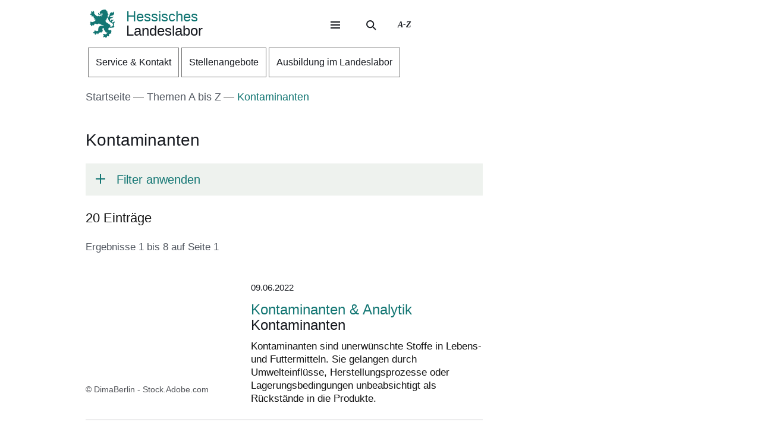

--- FILE ---
content_type: text/html; charset=UTF-8
request_url: https://lhl.hessen.de/Themen-A-Z/Kontaminanten
body_size: 26462
content:
<!DOCTYPE html>
<html lang="de" dir="ltr" prefix="content: http://purl.org/rss/1.0/modules/content/  dc: http://purl.org/dc/terms/  foaf: http://xmlns.com/foaf/0.1/  og: http://ogp.me/ns#  rdfs: http://www.w3.org/2000/01/rdf-schema#  schema: http://schema.org/  sioc: http://rdfs.org/sioc/ns#  sioct: http://rdfs.org/sioc/types#  skos: http://www.w3.org/2004/02/skos/core#  xsd: http://www.w3.org/2001/XMLSchema# ">
  <head>
    <meta http-equiv="X-UA-Compatible" content="IE=edge,chrome=1" />
    <meta charset="utf-8" />
<noscript><style>form.antibot * :not(.antibot-message) { display: none !important; }</style>
</noscript><style>/* @see https://github.com/aFarkas/lazysizes#broken-image-symbol */.js img.lazyload:not([src]) { visibility: hidden; }/* @see https://github.com/aFarkas/lazysizes#automatically-setting-the-sizes-attribute */.js img.lazyloaded[data-sizes=auto] { display: block; width: 100%; }</style>
<link rel="canonical" href="https://lhl.hessen.de/Themen-A-Z/Kontaminanten" />
<link rel="icon" href="https://lhl.hessen.de/sites/lhl.hessen.de/files/styles/icon_64/public/favicon/favicon.png?itok=OVqYjH2A" />
<link rel="icon" sizes="16x16" href="https://lhl.hessen.de/sites/lhl.hessen.de/files/styles/icon_16/public/favicon/favicon.png?itok=fQtEi-J7" />
<link rel="icon" sizes="32x32" href="https://lhl.hessen.de/sites/lhl.hessen.de/files/styles/icon_32/public/favicon/favicon.png?itok=FMmbU5gZ" />
<link rel="icon" sizes="96x96" href="https://lhl.hessen.de/sites/lhl.hessen.de/files/styles/icon_96/public/favicon/favicon.png?itok=IKK3M37e" />
<link rel="icon" sizes="192x192" href="https://lhl.hessen.de/sites/lhl.hessen.de/files/styles/icon_192/public/favicon/favicon.png?itok=Y9PCoXSv" />
<link rel="apple-touch-icon" href="https://lhl.hessen.de/sites/lhl.hessen.de/files/styles/icon_60/public/favicon/favicon.png?itok=fevJdHa8" />
<link rel="apple-touch-icon" sizes="72x72" href="https://lhl.hessen.de/sites/lhl.hessen.de/files/styles/icon_72/public/favicon/favicon.png?itok=b1mBR7YW" />
<link rel="apple-touch-icon" sizes="76x76" href="https://lhl.hessen.de/sites/lhl.hessen.de/files/styles/icon_76/public/favicon/favicon.png?itok=o6r78ajj" />
<link rel="apple-touch-icon" sizes="114x114" href="https://lhl.hessen.de/sites/lhl.hessen.de/files/styles/icon_114/public/favicon/favicon.png?itok=Pa61Wb5e" />
<link rel="apple-touch-icon" sizes="120x120" href="https://lhl.hessen.de/sites/lhl.hessen.de/files/styles/icon_120/public/favicon/favicon.png?itok=bWK_cShI" />
<link rel="apple-touch-icon" sizes="144x144" href="https://lhl.hessen.de/sites/lhl.hessen.de/files/styles/icon_144/public/favicon/favicon.png?itok=7BXyJr0z" />
<link rel="apple-touch-icon" sizes="152x152" href="https://lhl.hessen.de/sites/lhl.hessen.de/files/styles/icon_152/public/favicon/favicon.png?itok=vzcK60uk" />
<link rel="apple-touch-icon" sizes="180x180" href="https://lhl.hessen.de/sites/lhl.hessen.de/files/styles/icon_180/public/favicon/favicon.png?itok=Tblc9-uJ" />
<link rel="apple-touch-icon-precomposed" href="https://lhl.hessen.de/sites/lhl.hessen.de/files/styles/icon_57/public/favicon/favicon.png?itok=yW49x0KN" />
<link rel="apple-touch-icon-precomposed" sizes="72x72" href="https://lhl.hessen.de/sites/lhl.hessen.de/files/styles/icon_72/public/favicon/favicon.png?itok=b1mBR7YW" />
<link rel="apple-touch-icon-precomposed" sizes="76x76" href="https://lhl.hessen.de/sites/lhl.hessen.de/files/styles/icon_76/public/favicon/favicon.png?itok=o6r78ajj" />
<link rel="apple-touch-icon-precomposed" sizes="114x114" href="https://lhl.hessen.de/sites/lhl.hessen.de/files/styles/icon_114/public/favicon/favicon.png?itok=Pa61Wb5e" />
<link rel="apple-touch-icon-precomposed" sizes="120x120" href="https://lhl.hessen.de/sites/lhl.hessen.de/files/styles/icon_120/public/favicon/favicon.png?itok=bWK_cShI" />
<link rel="apple-touch-icon-precomposed" sizes="144x144" href="https://lhl.hessen.de/sites/lhl.hessen.de/files/styles/icon_144/public/favicon/favicon.png?itok=7BXyJr0z" />
<link rel="apple-touch-icon-precomposed" sizes="152x152" href="https://lhl.hessen.de/sites/lhl.hessen.de/files/styles/icon_152/public/favicon/favicon.png?itok=vzcK60uk" />
<link rel="apple-touch-icon-precomposed" sizes="180x180" href="https://lhl.hessen.de/sites/lhl.hessen.de/files/styles/icon_180/public/favicon/favicon.png?itok=Tblc9-uJ" />
<meta name="Generator" content="Drupal 11 (https://www.drupal.org)" />
<meta name="MobileOptimized" content="width" />
<meta name="HandheldFriendly" content="true" />
<meta name="viewport" content="width=device-width, initial-scale=1.0" />
<meta name="format-detection" content="telephone=no" />
<link rel="alternate" hreflang="de" href="https://lhl.hessen.de/Themen-A-Z/Kontaminanten" />

    <title>Kontaminanten | Hessisches Landeslabor</title>
    <style type="text/css" data-include>
      :root {
        --hw-dark: #09483e;
        --hw-standard: #137673;
        --hw-kick: #d9edfc;
        --hw-focus: #C242A6;
      }
    </style>
    <link rel="stylesheet" media="all" href="/sites/lhl.hessen.de/files/css/css_I7f_yw22QrXGNftahhdb7PUXnGiaU8Ec8rq4YiqRtco.css?delta=0&amp;language=de&amp;theme=hw_radix_standard&amp;include=[base64]" />
<link rel="stylesheet" media="all" href="/modules/modified/ableplayer/css/ableplayer.override.min.css?t96c6x" data-include />
<link rel="stylesheet" media="all" href="/sites/lhl.hessen.de/files/css/css_KHk8MFZkKfk_Ik00sJ0Fx2ppXeCRLn5KO2HCv_RmZbs.css?delta=2&amp;language=de&amp;theme=hw_radix_standard&amp;include=[base64]" />
<link rel="stylesheet" media="all" href="/sites/lhl.hessen.de/files/css/css_BCeimdlPQuvnmxm1JG1j1ekG7ozaU8uF_CU6RthD4ik.css?delta=3&amp;language=de&amp;theme=hw_radix_standard&amp;include=[base64]" data-include />

        <script src="/themes/custom/hw_radix_standard/src/js/modernizr/modernizr-custom.js?v=3.6.0"></script>


  </head>
  <body class="path-taxonomy" tabindex="-1">
            <div id="skip">
      <nav class="position-fixed sprungmarken bg-gray sr-only" aria-label="Sprungmarken Navigation">
        <ul>
          <li class="position-absolute"><a class="sr-only sr-only-focusable d-none d-xl-inline" href="#header-banner">Direkt zum Kopf der Seite</a></li>
          <li class="position-absolute"><a class="sr-only sr-only-focusable d-xl-none" href="#header-banner-mobile">Direkt zum Kopf der Seite</a></li>
          <li class="position-absolute"><a class="sr-only sr-only-focusable" href="#main-content">Direkt zum Inhalt</a></li>
          <li class="position-absolute"><a class="sr-only sr-only-focusable" href="#footer">Direkt zum Fuß der Seite</a></li>
        </ul>
      </nav>
    </div>

    
      <div class="dialog-off-canvas-main-canvas" data-off-canvas-main-canvas>
    
<div id="page-wrapper" class="page clearfix" tabindex="-1">

    <div class="container px-0">

                      <header id="header-banner" class="d-none d-xl-block" role="banner" tabindex="-1">
            
      

  <div class="block block--hw-radix-standard-branding header-brand position-fixed d-none d-xl-block">

  
    

      

    <span class="visually-hidden">&nbsp;</span>      <a class="navbar-brand nav-brand-small align-items-center d-inline-flex py-1" href="/" title="Zur Startseite">
                                  <svg role="img" xmlns="http://www.w3.org/2000/svg" width="52" height="60" viewBox="0 0 52 60" focusable="false" aria-labelledby="logo-hessenweb-description">
<title id="logo-hessenweb-description">Logo Hessen-Löwe - Hessisches Wappentier - Zur Startseite</title>
  <path id="logo-hessenweb-standard" d="M1083 24.973a2.6 2.6 0 0 1-1.618 1.022c-.982.141-1.838.634-1.673 1.721 0 0-2.4-1.681-2.149-2.741s1.274-1.392 2.33-1.868a2.12 2.12 0 0 0 1.525-2.519s-.214 1.242-1.326 1.334-2.858-.712-3.806-.31a2.364 2.364 0 0 0-1.491 2.78 2.554 2.554 0 0 1-1.386-2.194c-.109-1.647.074-3.219 3.932-4.352s3.206-3.11 3.206-3.11-.148.916-2.04 1.1-2.441-.476-3.971.476l1.017-1.022s-2.326-.432-3.237.729c0 0 .765-2.343 4.261-2.889s5.28-2.47 5.6-4.426a9.791 9.791 0 0 0-.292-4.792 5.779 5.779 0 0 1-3.712 3.365 4.406 4.406 0 0 0 .105-1.973 11.662 11.662 0 0 0-1.671.729c-1.457.7-4.3 1.61-3.607 5.633 0 0-3.545 2.414-3.239 8.006s8.12 9.033 8.12 9.033 2.876 1.868 1.71 4.537-2.111 2.669-5.717 2.669a3.035 3.035 0 0 0-.642-3.922 26.861 26.861 0 0 0-4.667-3.171 26.16 26.16 0 0 1-4.661-3.219 1.17 1.17 0 0 0 .964-.9 3.2 3.2 0 0 1-.892-2.12 4.391 4.391 0 0 0 1.9.312s-.365-2.044.4-2.96a4.066 4.066 0 0 0 .988-2.049h1.929a3.644 3.644 0 0 1-.657-1.829c.071-.768.729-3.585.071-5.048 0 0 1.455-.035 1.824-.511a8.956 8.956 0 0 1-1.714-2.343c-.329-.951-.766-2.12-1.093-2.266 0 0 .947-.587 1.022-1.025 0 0-1.821-1.061-2.222-1.392s-.548-.326-.548-.326 1.056-.44 1-1a3.52 3.52 0 0 1-2.091-.569 2.235 2.235 0 0 0-.506-1.022 1.564 1.564 0 0 0-2.151-.222s-2.036-.365-2.619.366c0 0-4.262-.035-4.949 2.56 0 0-3.052.881-2.4 3.182a1.984 1.984 0 0 0 1.49 2.634 1.748 1.748 0 0 0 2.364-1.609s1.683.109 2.009 1.462c.022.088.041.176.057.261a10.033 10.033 0 0 0-4.241.507c-2.3.805-2.947.37-3.475-.159s-.526-1.369.311-2.255a1.539 1.539 0 0 0-2.153.916c-.731 1.9 1.1 2.921 2.587 2.925 1.632 0 2.473-.587 4.115-.951a7.222 7.222 0 0 1 2.877-.1 1.05 1.05 0 0 1-.982.939c-.769.074-1.684-.393-2.459.018a1.038 1.038 0 0 0 .262 1.767c.813.317 1.175-.578 1.736-.449a.823.823 0 0 1 .565 1c-.154.493-1.456 1.72-3.966-.144a3.782 3.782 0 0 0-1.421-.731v1.757a2.908 2.908 0 0 1-2.658-1.106s-1.32.347-1.33 1.417a11.816 11.816 0 0 1-4.678-2.8 26.678 26.678 0 0 1-2.872-3.584 1.649 1.649 0 0 1 .038-1.966 1.109 1.109 0 0 0-.477-1.617s-.379-1.334-1.539-1.432a2.032 2.032 0 0 0-1.773.736s1.07.581 1 1.01a1.247 1.247 0 0 1-.4.655.924.924 0 0 0-.964-.749s-1-1.381-2.258-.622a1.7 1.7 0 0 0-.692 1.462s1.2-.109 1.165.218a1.132 1.132 0 0 0-.14 1.388 2.205 2.205 0 0 0 1.014.77s-1.356-.365-1.82.44a1.845 1.845 0 0 0-1.574 2.255 3.683 3.683 0 0 0 .811 1.364s-.163-1.133.71-1.244a1.221 1.221 0 0 0 1.4.405 1.114 1.114 0 0 0 .544 1.572 1.155 1.155 0 0 1-1.131.585s.916 1.559 2 1.262a2.485 2.485 0 0 0 1.274-1.262l.274-.273s2.122 3.161 1.644 4.99c0 0 1.185.255 1.575-.511 0 0 .622 2.449-.327 3.728 0 0 1.565.55 2.074-.476 0 0 1.237 1.757-.363 2.049l.291.77a16.042 16.042 0 0 1-4.625 2.379c-2.185.546-2.16 1.045-3.024.144-.684-.715-1.057-.257-1.057-.257a1.962 1.962 0 0 0-2.694 1.279s1.2-.07 1.35.292c0 0-.136 1.043.619 1.135 0 0-1.354.12-1.164 1.374 0 0-1.941.881.253 3.048 0 0 .182-1.133.656-1.207 0 0 .447.358.765 0a1.367 1.367 0 0 0 .327 1.9s-.252 1.388 1.586 1.589a3.421 3.421 0 0 1 .31-1.48 1.163 1.163 0 0 0 .948-1.283.789.789 0 0 1 .182-.7s.254.877 1.055.659a5.121 5.121 0 0 0 .656 1.131s1.2-.467 1.164-1.5a1.249 1.249 0 0 0 .509-1.942 4.19 4.19 0 0 1 4.659.657.821.821 0 0 0 .774-.877s1.327.493 1.353 1.362c0 0 1.3-.472 1.229-1.568 0 0 2.258-.329 2.585.842a1.156 1.156 0 0 0 .728-1.17s2.147 3.182 8.664 3.767l-.6.6-.2.2s-4.894-.259-6.956.8-3.472 1.846-3.812 6.078a3.1 3.1 0 0 1-.735 2.3s.4.659.946.659a3.442 3.442 0 0 1-2.332 1.392c-1.677.294-1.964.1-2.235-.277a.917.917 0 0 0-1.3-.329 1.8 1.8 0 0 0-.766-.423 1.573 1.573 0 0 0-1.891 1.649s.947-.257 1.235 0l.147.657s-1.464-.731-2.033.405c0 0-2.953.731-.843 3.547 0 0 .33-1.17 1.075-1.075a1.083 1.083 0 0 0 1.148.27s-.819 1.189.256 1.829a2.074 2.074 0 0 0 1.126 1.61s.948-.44 1.074-1.078a1.759 1.759 0 0 0 1.547-2.067 3.232 3.232 0 0 0 .838-.257s.035.877 1.291 1.3a.866.866 0 0 1 0 1s2.019 0 1.8-1.5c0 0 .693-.292.509-1.392 0 0 2.476-.768 2.984-1.427l.474.846s1.365-.493 1.747-1.318l.184 1.533s3.2-2.174 3.022-4.5c-.161-2.083-.872-2.56-.836-3.256a2.629 2.629 0 0 1 3.132-2.047 6.4 6.4 0 0 0 1.016 4.5c1.456 1.825 2.511 2.669 2.511 3.326v1.061s1.311-.4 1.386-.694c0 0 .509 1.868 1.418 1.9a4.848 4.848 0 0 1 1.131-1.536 5.4 5.4 0 0 1-1.414 3.383c-1.227 1.054-2.011 1.409-3.25 1.151a1.371 1.371 0 0 0-1.639-.476 1.981 1.981 0 0 0-2.473.733 2.473 2.473 0 0 0 0 1.938s.691-1.022 1.128-.8c0 0 0 .731.62.805a1.338 1.338 0 0 0-.769 1.827s-1.893 1.17 0 2.889c0 0 .071-.8 1.329-1.334a1.693 1.693 0 0 0 1.618-.275l.8.807a3.021 3.021 0 0 1 .583 1.833s1.712-.7 1.673-1.9a1.507 1.507 0 0 0 .986-1.792s.948-.292.8-1.133a1.122 1.122 0 0 0 1.455.4s.982.44.964.969a1.635 1.635 0 0 0 1.036-2.137 1.219 1.219 0 0 0-.435-1.757s1.455-1.207 1.6-1.938c0 0 .573.8.938.8a1.606 1.606 0 0 0 .737-1.318 1.869 1.869 0 0 0 2.513-.7s-1.13-.511-.509-2.632c0 0 .947-2.46-.444-3.251-1.216-.7-1.819-.557-3.161-.041 0 0-2.7.923-2.548-2.925a3.677 3.677 0 0 1 2-2.819 6.789 6.789 0 0 0 5.825 0s1.821.816 2.842-.035c1.146-.958 1.6-2.047 2.272-2.357 0 0-1.364-.768-1.911-.384 0 0 1.056-1.025.692-3.841s.655-2.671 1.219-3.658a3.74 3.74 0 0 0 .005-2.59" transform="translate(-1031.253)" style="fill:#003593"/>
</svg>

                                      <p class="p-reboot align-self-center col"><span class="site-name-prefix">Hessisches</span><br>Landeslabor</p>
      </a>
  
  
  </div>

  <div class="block block--hw-radix-standard-meta-menu">

  
    <div style="display:none"><?xml version="1.0" encoding="UTF-8"?>
<svg xmlns="http://www.w3.org/2000/svg" xmlns:xlink="http://www.w3.org/1999/xlink" id="meta-navigation-icon-map" aria-hidden="true" style="position: absolute; width: 0; height: 0; overflow: hidden;" version="1.1">
  <defs>
    <symbol id="icon-meta-navigationicon_barrierefreiheit" viewBox="0 0 33 32">
      <path fill="currentColor" d="M30.298 10.902c-0.11-0.935-0.898-1.653-1.853-1.653-0.078 0-0.155 0.005-0.23 0.014l0.009-0.001-4.2 0.573-0.868 0.134-0.56 0.091c-0.441 0.090-0.954 0.15-1.479 0.165l-0.013 0c-0.276 0.018-0.598 0.028-0.923 0.028-0.892 0-1.766-0.076-2.617-0.223l0.091 0.013c-1.54-0.243-3.106-0.434-4.62-0.655l-0.946-0.126c-0.081-0.012-0.174-0.019-0.269-0.019-0.94 0-1.72 0.688-1.863 1.588l-0.001 0.011c-0.011 0.077-0.017 0.166-0.017 0.257 0 0.952 0.696 1.742 1.606 1.889l0.011 0.001 1.735 0.3 1.488 0.174 2.295 0.321v0.1c0.008 0.13 0.013 0.281 0.013 0.434s-0.005 0.304-0.014 0.455l0.001-0.021c-0.091 1.050-0.187 2.108-0.291 3.15v0.386c-0.024 0.499-0.102 0.97-0.228 1.42l0.011-0.045c-0.408 1.336-0.868 2.69-1.3 4l-0.11 0.347c-0.030 0.1-0.8 2.477-0.868 2.681-0.059 0.184-0.092 0.395-0.092 0.614 0 0.339 0.081 0.659 0.224 0.942l-0.005-0.012c0.223 0.365 0.592 0.621 1.024 0.689l0.008 0.001 0.217 0.039c0.138 0.036 0.303 0.063 0.471 0.077l0.011 0.001h0.056c0.803-0.001 1.487-0.508 1.751-1.219l0.004-0.013c0.182-0.516 0.36-1.059 0.529-1.579l0.716-2.169 0.2-0.612c0.226-0.7 0.46-1.423 0.681-2.143l1.327 4.013c0.226 0.72 0.482 1.5 0.8 2.438 0.157 0.473 0.493 0.85 0.926 1.058l0.011 0.005c0.238 0.122 0.52 0.193 0.818 0.193 0.206 0 0.404-0.034 0.588-0.097l-0.013 0.004c0.779-0.244 1.335-0.959 1.335-1.804 0-0.195-0.030-0.383-0.084-0.56l0.004 0.013c-0.078-0.221-0.169-0.477-0.243-0.742l-1.462-4.477c-0.31-0.765-0.536-1.654-0.638-2.58l-0.004-0.045c-0.065-0.829-0.121-1.432-0.169-1.844-0.035-0.295-0.061-0.56-0.082-0.846-0.022-0.2-0.039-0.434-0.065-0.664-0.039-0.573-0.039-1.15-0.039-1.583l5.54-0.785c0.963-0.119 1.701-0.932 1.701-1.917 0-0.067-0.003-0.133-0.010-0.199l0.001 0.008zM22.871 12.802c-0.438 0.012-0.789 0.37-0.789 0.811 0 0.029 0.002 0.058 0.005 0.087l-0-0.004c0 0.239 0 0.495 0.026 0.764s0.035 0.625 0.035 0.963l0.143 1.527 0.065 0.542c0.059 0.374 0.098 0.813 0.108 1.259l0 0.012c0.124 1.076 0.373 2.056 0.735 2.98l-0.028-0.080 1.466 4.416c0.035 0.121 0.074 0.243 0.113 0.364s0.082 0.243 0.117 0.364v0.030c0.021 0.073 0.034 0.157 0.034 0.244 0 0.162-0.043 0.314-0.118 0.446l0.002-0.004c-0.186 0.296-0.511 0.489-0.881 0.489-0.12 0-0.235-0.020-0.342-0.058l0.007 0.002c-0.204-0.11-0.358-0.289-0.432-0.506l-0.002-0.006c-0.165-0.486-0.325-0.98-0.482-1.458-0.108-0.33-0.213-0.655-0.321-0.976l-1.5-4.573c-0.213-0.59-0.642-0.638-0.868-0.577-0.282 0.088-0.501 0.3-0.598 0.571l-0.002 0.006c-0.187 0.551-0.364 1.1-0.547 1.653s-0.356 1.106-0.542 1.653l-0.596 1.866c-0.1 0.308-0.2 0.6-0.3 0.868s-0.234 0.664-0.334 1c-0.147 0.577-0.829 0.664-1.241 0.577-0.24-0.029-0.441-0.171-0.553-0.369l-0.002-0.004c-0.028-0.098-0.044-0.21-0.044-0.327 0-0.221 0.058-0.428 0.16-0.607l-0.003 0.006 0.243-0.6 0.586-1.835 0.174-0.521c0.408-1.249 0.833-2.547 1.232-3.835 0.131-0.459 0.222-0.994 0.255-1.545l0.001-0.021v-0.373c0.117-1.076 0.217-2.169 0.295-3.189v-1.217c0-0.007 0-0.015 0-0.023 0-0.395-0.305-0.719-0.692-0.749l-0.003-0-2.438-0.33-1.575-0.221-1.735-0.256c-0.46-0.072-0.807-0.465-0.807-0.939 0-0.040 0.003-0.080 0.007-0.12l-0 0.005c0.082-0.435 0.458-0.761 0.911-0.764h0c0.021-0.002 0.046-0.003 0.072-0.003s0.050 0.001 0.075 0.003l-0.003-0 1.4 0.187c1.367 0.187 2.776 0.382 4.147 0.655 0.785 0.139 1.69 0.218 2.613 0.218 0.373 0 0.744-0.013 1.111-0.039l-0.049 0.003c0.707-0.048 1.414-0.152 2.139-0.269l0.868-0.121 1.735-0.3 2.382-0.334c0.016-0.001 0.035-0.002 0.054-0.002 0.376 0 0.699 0.225 0.844 0.547l0.002 0.006c0.052 0.109 0.082 0.237 0.082 0.373 0 0.266-0.117 0.505-0.302 0.668l-0.001 0.001c-0.142 0.107-0.314 0.181-0.502 0.207l-0.006 0.001z"></path>
      <path fill="currentColor" d="M6.070 14.464h6.486c1.105 0 2 0.895 2 2v6.486c0 1.105-0.895 2-2 2h-6.486c-1.105 0-2-0.895-2-2v-6.486c0-1.105 0.895-2 2-2z"></path>
      <path fill="#fff" d="M10.916 23.228h-2.6c-0.001 0-0.003 0-0.005 0-0.114 0-0.219-0.045-0.295-0.118l0 0c-0.071-0.079-0.114-0.185-0.114-0.3s0.043-0.221 0.114-0.3l-0 0c0.068-0.045 0.152-0.072 0.243-0.072 0.020 0 0.040 0.001 0.060 0.004l-0.002-0h0.87v-3.223h-0.855c-0.118-0.001-0.224-0.050-0.3-0.128l-0-0c-0.071-0.079-0.115-0.184-0.115-0.3s0.044-0.221 0.115-0.3l-0 0c0.076-0.078 0.182-0.127 0.3-0.128h1.295c0.118 0.001 0.224 0.050 0.3 0.128l0 0c0.071 0.071 0.115 0.169 0.115 0.277 0 0.008-0 0.016-0.001 0.024l0-0.001v3.653h0.859c0.233 0.008 0.421 0.195 0.428 0.427l0 0.001c0 0.002 0 0.004 0 0.007 0 0.116-0.049 0.22-0.128 0.293l-0 0c-0.061 0.039-0.136 0.061-0.216 0.061-0.024 0-0.047-0.002-0.069-0.006l0.002 0zM9.18 16.167h0.449c0.004-0 0.010-0 0.015-0 0.111 0 0.211 0.044 0.285 0.114l-0-0c0.071 0.076 0.114 0.178 0.114 0.291 0 0.003-0 0.006-0 0.010v-0 0.356c0 0.004 0 0.010 0 0.015 0 0.228-0.185 0.413-0.413 0.413-0.002 0-0.003 0-0.005-0h-0.449c-0 0-0.001 0-0.001 0-0.122 0-0.232-0.049-0.313-0.128l0 0c-0.072-0.075-0.117-0.177-0.118-0.289v-0.367c0.001-0.118 0.050-0.224 0.128-0.3l0-0c0.072-0.070 0.171-0.114 0.279-0.114 0.009 0 0.017 0 0.026 0.001l-0.001-0z"></path>
      <path fill="currentColor" d="M20.143 8.789c-0 0-0.001 0-0.001 0-1.653 0-2.997-1.32-3.036-2.963l-0-0.004c0-0.003-0-0.008-0-0.012 0-0.838 0.331-1.599 0.869-2.158l-0.001 0.001c0.094-0.087 0.22-0.14 0.358-0.14s0.264 0.053 0.358 0.14l-0-0c0.087 0.093 0.14 0.218 0.14 0.356s-0.053 0.263-0.14 0.356l0-0c-0.354 0.363-0.572 0.86-0.572 1.408 0 1.114 0.903 2.017 2.017 2.017s2.017-0.903 2.017-2.017c0-0.567-0.234-1.080-0.611-1.446l-0-0c-0.35-0.349-0.833-0.564-1.366-0.564-0.012 0-0.024 0-0.036 0l0.002-0c-0.013 0.001-0.029 0.002-0.044 0.002-0.271 0-0.49-0.219-0.49-0.49s0.219-0.49 0.49-0.49c0.016 0 0.031 0.001 0.046 0.002l-0.002-0c1.657 0 3 1.343 3 3s-1.343 3-3 3v0z"></path>
    </symbol>
    <symbol id="icon-meta-navigationicon_gebaerdensprache" viewBox="0 0 32 32">
      <path fill="currentColor" d="M18.36 28.968c-0.001 0-0.002 0-0.002 0-0.12 0-0.236-0.014-0.348-0.040l0.010 0.002-5.611-1.342c-0.22-0.056-0.38-0.252-0.38-0.486 0-0.277 0.224-0.501 0.501-0.501 0.043 0 0.085 0.005 0.124 0.016l-0.003-0.001 5.585 1.354c0.033 0.008 0.071 0.012 0.11 0.012 0.277 0 0.502-0.225 0.502-0.502 0-0.238-0.166-0.438-0.389-0.489l-0.003-0.001-3.272-0.885c-0.216-0.059-0.372-0.253-0.372-0.483 0-0.041 0.005-0.082 0.015-0.12l-0.001 0.003c0.058-0.222 0.257-0.383 0.493-0.383 0.032 0 0.064 0.003 0.095 0.009l-0.003-0 4.736 0.9c0.019 0.002 0.041 0.003 0.063 0.003 0.318 0 0.576-0.258 0.576-0.576 0-0.283-0.204-0.519-0.474-0.567l-0.003-0.001-4.589-0.987c-0.255-0.025-0.452-0.239-0.452-0.498 0-0.276 0.224-0.5 0.5-0.5 0.036 0 0.072 0.004 0.106 0.011l-0.003-0.001 5.442 0.488c0.038 0.008 0.082 0.013 0.127 0.013 0.195 0 0.368-0.088 0.484-0.227l0.001-0.001c0.088-0.106 0.142-0.244 0.142-0.395 0-0.088-0.018-0.172-0.052-0.248l0.002 0.004c-0.092-0.21-0.29-0.358-0.525-0.377l-0.002-0-5.54-0.4c-0.276 0-0.5-0.224-0.5-0.5s0.224-0.5 0.5-0.5v0l5.015-0.229c0.005 0 0.010 0 0.015 0 0.137 0 0.262-0.054 0.354-0.142l-0 0c0.095-0.091 0.153-0.219 0.153-0.36 0-0.271-0.215-0.491-0.483-0.5l-0.001-0-8.279-0.128c-0.192-0.002-0.358-0.112-0.441-0.272l-0.001-0.003c-0.033-0.065-0.053-0.142-0.053-0.224 0-0.11 0.036-0.212 0.096-0.295l-0.001 0.001 2.3-3.2c0.1-0.128 0.377-0.5 0.109-0.784-0.093-0.102-0.227-0.166-0.376-0.166-0.13 0-0.248 0.049-0.338 0.129l0.001-0-5.354 4.787c-0.758 0.729-1.229 1.752-1.229 2.884 0 1.656 1.006 3.077 2.441 3.685l0.026 0.010c0.203 0.067 0.347 0.255 0.347 0.476 0 0.276-0.224 0.5-0.5 0.5-0.082 0-0.159-0.020-0.227-0.054l0.003 0.001c-1.819-0.775-3.071-2.548-3.071-4.613 0-1.418 0.59-2.697 1.538-3.607l0.002-0.002 5.355-4.794c0.269-0.259 0.636-0.418 1.040-0.418 0.829 0 1.502 0.672 1.502 1.502 0 0.426-0.177 0.81-0.462 1.084l-0.001 0-1.725 2.4 7.306 0.11c0.826 0.003 1.494 0.674 1.494 1.5 0 0.489-0.234 0.923-0.596 1.197l-0.004 0.003c0.667 0.21 1.142 0.823 1.142 1.547 0 0.894-0.725 1.619-1.619 1.619-0.006 0-0.012-0-0.018-0h0.001c0.246 0.276 0.396 0.641 0.396 1.041 0 0.278-0.073 0.54-0.2 0.767l0.004-0.008c-0.276 0.492-0.795 0.82-1.39 0.82-0.088 0-0.175-0.007-0.259-0.021l0.009 0.001-0.2-0.038c0.055 0.149 0.087 0.321 0.087 0.5 0 0.82-0.664 1.484-1.484 1.484-0.004 0-0.008 0-0.011-0h0.001z"></path>
      <path fill="currentColor" d="M19.128 16.191c-0.002 0-0.004 0-0.006 0-0.276 0-0.5-0.224-0.5-0.5 0-0.175 0.090-0.328 0.225-0.418l0.002-0.001 3.429-2.251c0.126-0.091 0.206-0.236 0.206-0.401 0-0.108-0.035-0.209-0.094-0.29l0.001 0.001c-0.093-0.129-0.244-0.213-0.413-0.213-0.107 0-0.206 0.033-0.288 0.090l0.002-0.001-2.855 1.827c-0.081 0.055-0.181 0.088-0.289 0.088-0.176 0-0.331-0.088-0.424-0.222l-0.001-0.002c-0.056-0.080-0.089-0.18-0.089-0.287 0-0.175 0.088-0.329 0.223-0.421l0.002-0.001 3.851-2.892c0.078-0.097 0.126-0.222 0.126-0.357 0-0.142-0.052-0.272-0.137-0.371l0.001 0.001c-0.107-0.125-0.265-0.203-0.441-0.203-0.103 0-0.199 0.027-0.283 0.074l0.003-0.002-3.814 2.735c-0.082 0.058-0.183 0.092-0.293 0.092-0.165 0-0.312-0.078-0.406-0.2l-0.001-0.001c-0.071-0.086-0.113-0.196-0.113-0.317 0-0.146 0.062-0.277 0.162-0.369l0-0 4.006-3.687c0.14-0.115 0.228-0.287 0.228-0.481 0-0.154-0.056-0.295-0.149-0.403l0.001 0.001c-0.116-0.133-0.286-0.216-0.475-0.216-0.155 0-0.297 0.056-0.406 0.149l0.001-0.001-4 3.819c-0.094 0.102-0.228 0.166-0.378 0.166-0.131 0-0.251-0.049-0.342-0.131l0 0c-0.104-0.092-0.169-0.226-0.169-0.375 0-0.131 0.051-0.251 0.134-0.34l-0 0 3.183-3.852c0.089-0.093 0.143-0.218 0.143-0.357 0-0.006-0-0.013-0-0.019l0 0.001c-0.004-0.139-0.066-0.262-0.162-0.349l-0-0c-0.090-0.079-0.208-0.127-0.338-0.127-0.149 0-0.283 0.063-0.376 0.165l-0 0-5.622 6.024c-0.092 0.101-0.224 0.165-0.371 0.165-0.241 0-0.442-0.171-0.489-0.398l-0.001-0.003-0.846-3.837c-0.030-0.15-0.147-0.608-0.514-0.608v0c-0.002-0-0.004-0-0.006-0-0.276 0-0.5 0.224-0.5 0.5 0 0 0 0 0 0v0l-0.019 7.15c-0.017 0.271-0.234 0.486-0.505 0.5l-0.001 0c-0.001 0-0.001 0-0.002 0-0.138 0-0.264-0.056-0.354-0.147v0c-0.090-0.090-0.146-0.215-0.146-0.353 0-0.001 0-0.001 0-0.002v0l0.020-7.125c0.003-0.829 0.676-1.5 1.505-1.5 0.002 0 0.004 0 0.005 0h-0c0.789 0.019 1.431 0.623 1.51 1.393l0.001 0.007 0.634 2.892 4.977-5.342c0.278-0.301 0.675-0.489 1.116-0.489 0.391 0 0.747 0.148 1.016 0.39l-0.001-0.001c0.289 0.258 0.477 0.625 0.5 1.035l0 0.004c0.003 0.032 0.004 0.069 0.004 0.107s-0.002 0.075-0.005 0.112l0-0.005c0.235-0.137 0.518-0.218 0.82-0.218 0.042 0 0.084 0.002 0.126 0.005l-0.006-0c0.844 0.075 1.502 0.779 1.502 1.636 0 0.413-0.152 0.79-0.403 1.078l0.002-0.002c0.682 0.005 1.261 0.44 1.481 1.047l0.003 0.011c0.056 0.155 0.089 0.334 0.089 0.52 0 0.494-0.229 0.935-0.586 1.223l-0.003 0.002-0.162 0.124c0.267 0.116 0.488 0.295 0.65 0.52l0.003 0.005c0.17 0.239 0.272 0.538 0.272 0.86 0 0.51-0.255 0.96-0.645 1.23l-3.45 2.257c-0.077 0.051-0.172 0.082-0.274 0.082-0.003 0-0.006-0-0.009-0h0z"></path>
    </symbol>
    <symbol id="icon-meta-navigationicon_leichte_sprache" viewBox="0 0 32 32">
      <path fill="currentColor" d="M15.58 29c-0.14-0-0.27-0.045-0.375-0.121l0.002 0.001-9.955-7.1c-0.153-0.106-0.252-0.281-0.252-0.479 0-0.003 0-0.006 0-0.010v0-13.028c0.004-0.235 0.142-0.436 0.341-0.531l0.004-0.002c0.081-0.040 0.177-0.064 0.278-0.064 0.141 0 0.271 0.046 0.376 0.123l9.581 6.842 9.583-6.843c0.104-0.074 0.234-0.118 0.373-0.118 0.101 0 0.197 0.023 0.283 0.064l-0.004-0.002c0.203 0.095 0.341 0.296 0.345 0.53v13.027c-0.019 0.332-0.294 0.595-0.629 0.595s-0.61-0.262-0.629-0.593l-0-0.002v-11.84l-8.949 6.395c-0.104 0.075-0.233 0.12-0.373 0.12s-0.27-0.045-0.375-0.121l0.002 0.001-8.949-6.395v11.539l9.322 6.657 6.6-4.691c0.095-0.058 0.21-0.093 0.333-0.093 0.202 0 0.382 0.093 0.5 0.238l0.001 0.001c0.076 0.097 0.122 0.22 0.122 0.355 0 0.179-0.082 0.339-0.21 0.445l-0.001 0.001-6.968 4.975c-0.104 0.077-0.235 0.123-0.377 0.123-0 0-0.001 0-0.001 0h0z"></path>
      <path fill="currentColor" d="M20.558 8.852c-0.005 0-0.012 0-0.018 0-0.329 0-0.596-0.261-0.607-0.587l-0-0.001c-0.212-2.236-2.081-3.972-4.355-3.972s-4.143 1.736-4.354 3.955l-0.001 0.018c0.001 0.014 0.002 0.030 0.002 0.047 0 0.216-0.118 0.404-0.293 0.503l-0.003 0.002c-0.094 0.055-0.207 0.087-0.328 0.087s-0.233-0.032-0.331-0.089l0.003 0.002c-0.178-0.101-0.296-0.289-0.296-0.504 0-0.016 0.001-0.033 0.002-0.049l-0 0.002c0.153-2.97 2.599-5.32 5.593-5.32s5.44 2.35 5.592 5.306l0.001 0.014c-0.007 0.326-0.273 0.588-0.6 0.588-0.003 0-0.005 0-0.008-0h0z"></path>
      <path fill="currentColor" d="M13.092 23.066c-0 0-0.001 0-0.001 0-0.139 0-0.269-0.044-0.374-0.119l0.002 0.001-4.974-3.51c-0.15-0.102-0.248-0.273-0.248-0.466 0-0.134 0.047-0.257 0.125-0.353l-0.001 0.001c0.12-0.143 0.298-0.233 0.497-0.233 0.139 0 0.268 0.044 0.374 0.119l-0.002-0.001 4.978 3.509c0.151 0.103 0.249 0.274 0.249 0.468 0 0.134-0.046 0.256-0.124 0.353l0.001-0.001c-0.116 0.143-0.292 0.233-0.489 0.233-0.005 0-0.009-0-0.014-0h0.001z"></path>
      <path fill="currentColor" d="M13.092 19.516c-0 0-0.001 0-0.001 0-0.139 0-0.269-0.044-0.374-0.119l0.002 0.001-4.974-3.51c-0.15-0.102-0.248-0.273-0.248-0.466 0-0.134 0.047-0.257 0.125-0.353l-0.001 0.001c0.12-0.143 0.298-0.233 0.497-0.233 0.139 0 0.268 0.044 0.374 0.119l-0.002-0.001 4.978 3.509c0.151 0.103 0.249 0.274 0.249 0.468 0 0.134-0.046 0.256-0.124 0.353l0.001-0.001c-0.116 0.143-0.292 0.233-0.489 0.233-0.005 0-0.009-0-0.014-0h0.001z"></path>
      <path fill="currentColor" d="M18.069 19.516c-0.004 0-0.008 0-0.012 0-0.196 0-0.372-0.090-0.487-0.231l-0.001-0.001c-0.077-0.096-0.123-0.218-0.123-0.352 0-0.194 0.098-0.365 0.247-0.467l0.002-0.001 4.978-3.509c0.104-0.073 0.232-0.117 0.372-0.117 0.2 0 0.378 0.090 0.497 0.232l0.001 0.001c0.077 0.095 0.124 0.218 0.124 0.352 0 0.193-0.097 0.364-0.246 0.465l-0.002 0.001-4.976 3.509c-0.104 0.074-0.233 0.118-0.372 0.118-0 0-0.001 0-0.001 0h0z"></path>
    </symbol>
    <symbol id="icon-meta-navigationiconicon_social_media" viewBox="0 0 32 32">
      <path fill="currentColor" d="M19.627 16.176c0.001 0.033 0.002 0.071 0.002 0.11 0 1.816-1.454 3.293-3.261 3.329l-0.003 0c-0.056 0.004-0.122 0.006-0.189 0.006-0.881 0-1.68-0.354-2.261-0.927l0 0c-0.127-0.092-0.208-0.239-0.208-0.406s0.081-0.314 0.207-0.405l0.001-0.001c0.092-0.127 0.239-0.208 0.406-0.208s0.314 0.081 0.405 0.207l0.001 0.001c0.407 0.379 0.955 0.611 1.557 0.611s1.15-0.233 1.558-0.613l-0.001 0.001c0.379-0.407 0.611-0.955 0.611-1.557s-0.233-1.15-0.613-1.558l0.001 0.001c-0.408-0.376-0.956-0.607-1.557-0.607s-1.149 0.231-1.559 0.609l0.002-0.001c-0.39 0.379-0.637 0.904-0.65 1.487l-0 0.002c-0.013 0.292-0.239 0.528-0.526 0.555l-0.002 0c-0.292-0.013-0.528-0.239-0.555-0.526l-0-0.002c-0.001-0.025-0.001-0.054-0.001-0.083 0-1.821 1.45-3.304 3.259-3.356l0.005-0c0.041-0.002 0.088-0.003 0.136-0.003 1.787 0 3.236 1.449 3.236 3.236 0 0.034-0.001 0.068-0.002 0.102l0-0.005z"></path>
      <path fill="currentColor" d="M26.155 17.223l-3.087 0.948c-0.021 0.127-0.059 0.24-0.111 0.345l0.003-0.007c-0.043 0.139-0.089 0.256-0.142 0.368l0.007-0.016c0 0.122-0.108 0.244-0.162 0.338l-0.149 0.325 1.5 2.856c-0.12 0.168-0.235 0.314-0.358 0.454l0.006-0.007-0.406 0.42-0.406 0.406-0.46 0.393-2.856-1.543-0.325 0.149-0.325 0.162-0.366 0.135-0.338 0.108-0.946 3.083c-0.043 0.007-0.092 0.011-0.142 0.011s-0.099-0.004-0.147-0.012l0.005 0.001h-1.733c-0.043 0.007-0.092 0.011-0.142 0.011s-0.099-0.004-0.147-0.012l0.005 0.001-0.885-3.082-0.338-0.108-0.362-0.136-0.325-0.162-0.325-0.149-2.923 1.543-0.46-0.393-0.406-0.406-0.406-0.42c-0.117-0.133-0.232-0.279-0.34-0.43l-0.012-0.017 1.5-2.816c-0.023-0.139-0.075-0.263-0.151-0.369l0.002 0.003c-0.054-0.108-0.108-0.217-0.162-0.338-0.046-0.096-0.092-0.213-0.13-0.333l-0.005-0.019c-0.024-0.127-0.061-0.241-0.112-0.347l0.004 0.009-3.086-0.947c-0.007-0.039-0.011-0.083-0.011-0.128s0.004-0.090 0.011-0.133l-0.001 0.005c0.003-0.045 0.005-0.097 0.005-0.15s-0.002-0.105-0.005-0.157l0 0.007c-0.003-0.045-0.005-0.097-0.005-0.15s0.002-0.105 0.005-0.157l-0 0.007v-0.6c-0.003-0.041-0.005-0.088-0.005-0.136s0.002-0.095 0.006-0.142l-0 0.006c0.003-0.045 0.005-0.097 0.005-0.15s-0.002-0.105-0.005-0.157l0 0.007c-0.007-0.043-0.011-0.092-0.011-0.142s0.004-0.099 0.012-0.147l-0.001 0.005 3.087-0.871c0.021-0.127 0.059-0.24 0.111-0.345l-0.003 0.007c0.041-0.122 0.081-0.244 0.135-0.366 0.058-0.133 0.112-0.239 0.171-0.343l-0.009 0.018 0.145-0.323-1.5-2.924c0.108-0.162 0.23-0.311 0.352-0.46l0.406-0.406c0.122-0.135 0.271-0.271 0.406-0.406 0.136-0.128 0.287-0.244 0.448-0.345l0.012-0.007 2.927 1.5 0.325-0.149 0.324-0.161 0.366-0.135 0.334-0.108 0.884-3.087h2.3l0.948 3.087 0.338 0.108 0.366 0.135 0.325 0.162 0.325 0.149 2.856-1.5c0.162 0.108 0.311 0.23 0.46 0.352 0.147 0.127 0.279 0.259 0.402 0.401l0.004 0.005 0.406 0.406c0.122 0.149 0.244 0.3 0.352 0.46l-1.5 2.924 0.149 0.325c0 0.095 0.108 0.217 0.162 0.325 0.046 0.099 0.092 0.22 0.13 0.345l0.005 0.021c0.041 0.122 0.081 0.23 0.108 0.338l3.087 0.948c0.007 0.043 0.011 0.092 0.011 0.142s-0.004 0.099-0.012 0.147l0.001-0.005c-0.003 0.045-0.005 0.097-0.005 0.15s0.002 0.105 0.005 0.157l-0-0.007c0.003 0.041 0.005 0.088 0.005 0.136s-0.002 0.095-0.006 0.142l0-0.006v0.6c0.003 0.045 0.005 0.097 0.005 0.15s-0.002 0.105-0.005 0.157l0-0.007c-0.003 0.045-0.005 0.097-0.005 0.15s0.002 0.105 0.005 0.157l-0-0.007c0.004 0.029 0.006 0.062 0.006 0.095s-0.002 0.066-0.006 0.099l0-0.004zM22.094 17.223l2.938-0.88v-0.515l-2.3-0.7-0.555-0.162-0.19-0.636-0.15-0.29c-0.031-0.105-0.068-0.195-0.112-0.28l0.004 0.009c-0.037-0.109-0.083-0.202-0.138-0.29l0.003 0.005c-0.052-0.085-0.102-0.183-0.144-0.286l-0.005-0.014-0.284-0.5 0.284-0.555 1.136-2.15-0.068-0.081-0.108-0.095-0.095-0.108-0.135-0.122-2.707 1.354-0.555-0.288-0.257-0.135-0.3-0.122-0.244-0.041-0.3-0.108-0.6-0.19-0.19-0.6-0.7-2.342h-0.483l-0.7 2.342-0.2 0.6-0.6 0.19-0.291 0.112-0.3 0.095c-0.114 0.029-0.214 0.071-0.305 0.125l0.005-0.003-0.257 0.149-0.5 0.284-2.7-1.356h-0.081l-0.095 0.108-0.108 0.092-0.122 0.135 1.354 2.713-0.285 0.552c-0.047 0.117-0.097 0.215-0.154 0.309l0.005-0.009c-0.052 0.082-0.098 0.175-0.132 0.274l-0.003 0.009c-0.040 0.076-0.077 0.166-0.105 0.26l-0.003 0.011-0.081 0.3-0.19 0.636-2.87 0.8v0.509l2.938 0.88 0.19 0.6 0.081 0.284c-0.002 0.012-0.002 0.027-0.002 0.041 0 0.102 0.042 0.194 0.11 0.259l0 0c0.034 0.114 0.080 0.214 0.138 0.305l-0.003-0.005 0.149 0.257 0.284 0.555-1.358 2.702v0.095c0.029 0.043 0.065 0.079 0.107 0.107l0.001 0.001 0.095 0.081 0.135 0.068 2.708-1.421 0.555 0.311 0.257 0.122c0.086 0.055 0.186 0.101 0.292 0.133l0.008 0.002 0.3 0.108 0.3 0.122 0.6 0.149 0.2 0.636 0.7 2.3h0.487l0.7-2.3 0.135-0.569 0.6-0.149 0.284-0.19 0.3-0.108c0.114-0.034 0.214-0.080 0.305-0.138l-0.005 0.003 0.257-0.122 0.555-0.311 2.708 1.421 0.081-0.068 0.095-0.081c0.043-0.029 0.079-0.065 0.107-0.107l0.001-0.001 0.068-0.149-1.137-2.1-0.284-0.6 0.284-0.555 0.149-0.257c0.052-0.082 0.098-0.175 0.132-0.274l0.003-0.009c0.038-0.075 0.074-0.165 0.104-0.257l0.004-0.014 0.081-0.311z"></path>
    </symbol>
  </defs>
</svg>
</div>

      <div id="meta-nav" class="row meta-navigation" tabindex="-1">
  <nav class="col-8 offset-4 mt-5 mb-2 d-none d-xl-block" role="navigation" aria-label="Metanavigation">
    
  




  <ul class="nav meta-menu-list justify-content-lg-end">
                  
                
        
                
        
                
                <li id="menu--1035" class="nav-item  level-0   ">

                    
            
                        
                          
              
                          
            
                        <a href="https://verbraucherfenster.hessen.de/" title="zur Webseite des Verbraucherfensters" class="nav-link link--external outline-offset--nav-link" target="_blank">                  

<i  class="icon icon--link-external"
  aria-hidden="true"
  title="verbraucherfenster.de"><svg id="icon_link_extern" xmlns="http://www.w3.org/2000/svg" width="16" height="16" viewBox="0 0 16 16">
    <path id="Rechteck_2231" fill="none" stroke="none" d="M0 0H16V16H0z"/>
    <g fill="none" stroke="none" id="Gruppe_3241" transform="translate(16495.592 10468.026)">
        <g id="Gruppe_3241-2" transform="translate(0 -1)">
            <path stroke="currentColor" stroke-width="2" id="Pfad_3389" d="M35.407-8.024v-6h6" transform="translate(-16525.998 -10448.002)"/>
            <path stroke="currentColor" stroke-width="2" id="Linie_1323" d="M0 0L6 6" transform="translate(-16490.592 -10462)"/>
        </g>
    </g>
</svg>

</i>

                                  <span class="link-text">    verbraucherfenster.de
  </span>
                  <span class="sr-only">Öffnet sich in einem neuen Fenster</span>
                              </a>

          
        </li>
              
                
        
                
        
                
                <li id="menu--28" class="nav-item  level-0   ">

                    
            
                        
                          
              
                          
            
                        <a href="https://www.hessen.de" title="Infoportal hessen.de" class="nav-link link--external outline-offset--nav-link" target="_blank">                  

<i  class="icon icon--link-external"
  aria-hidden="true"
  title="hessen.de"><svg id="icon_link_extern" xmlns="http://www.w3.org/2000/svg" width="16" height="16" viewBox="0 0 16 16">
    <path id="Rechteck_2231" fill="none" stroke="none" d="M0 0H16V16H0z"/>
    <g fill="none" stroke="none" id="Gruppe_3241" transform="translate(16495.592 10468.026)">
        <g id="Gruppe_3241-2" transform="translate(0 -1)">
            <path stroke="currentColor" stroke-width="2" id="Pfad_3389" d="M35.407-8.024v-6h6" transform="translate(-16525.998 -10448.002)"/>
            <path stroke="currentColor" stroke-width="2" id="Linie_1323" d="M0 0L6 6" transform="translate(-16490.592 -10462)"/>
        </g>
    </g>
</svg>

</i>

                                  <span class="link-text">    hessen.de
  </span>
                  <span class="sr-only">Öffnet sich in einem neuen Fenster</span>
                              </a>

          
        </li>
              
                
        
                
        
                
                <li id="menu--43" class="nav-item  level-0   ">

                    
            
                        
                                      
            
                        <a href="/hessisches-landeslabor-aktuell" title="Newsletter-Anmeldung" class="nav-link link--internal outline-offset--nav-link" data-drupal-link-system-path="node/37">                                  <span class="link-text">    Newsletter
  </span>
                              </a>

          
        </li>
              
                
        
                
        
                
                <li id="menu--49" class="nav-item  level-0   ">

                    
            
                        
                                      
            
                        <a href="/leichte-sprache" title="Informationen in Leichter Sprache" class="nav-link link--internal menu-svg-icons-link position-relative outline-offset--nav-link" data-drupal-link-system-path="node/34">                                    <svg focusable="false" role="img" aria-labelledby="icon-meta-navigationicon_leichte_sprache"  class="link-icon menu-icon menu-icon--right ml-xl-0 d-none d-xl-inline" data-drupal-link-title="Leichte Sprache"  style="height: 32px; width: 32px;">
      <desc id="icon-meta-navigationicon_leichte_sprache">Symbol - Leichte Sprache</desc>
      <use xmlns:xlink="http://www.w3.org/1999/xlink" xlink:href="#icon-meta-navigationicon_leichte_sprache"></use>
    </svg>
                              </a>

          
        </li>
              
                
        
                
        
                
                <li id="menu--37" class="nav-item  level-0   ">

                    
            
                        
                                      
            
                        <a href="/erklaerung-zur-barrierefreiheit" title="Erklärung zur Barrierefreiheit" class="nav-link link--internal menu-svg-icons-link position-relative outline-offset--nav-link" data-drupal-link-system-path="node/40">                                    <svg focusable="false" role="img" aria-labelledby="icon-meta-navigationicon_barrierefreiheit"  class="link-icon menu-icon menu-icon--right ml-xl-0 d-none d-xl-inline" data-drupal-link-title="Barrierefreiheit"  style="height: 32px; width: 32px;">
      <desc id="icon-meta-navigationicon_barrierefreiheit">Symbol - Barrierefreiheit</desc>
      <use xmlns:xlink="http://www.w3.org/1999/xlink" xlink:href="#icon-meta-navigationicon_barrierefreiheit"></use>
    </svg>
                              </a>

          
        </li>
            </ul>

  </nav>
</div>

  
  </div>


        </header>
          
    <div class="row no-gutters mr-xl-n3">

                  <aside class="main-header col-12 col-lg-4" role="complementary">

        


<div class="navbar navbar-expand-xl navbar-offcanvas justify-content-between sticky-top">

      <div class="container d-block px-0 ml-xxl-1 ml-xxxl-3">
      <div class="row no-gutters">
  
                              
      

  <div class="block block--hw-radix-standard-branding-mobile pt-2 mr-0 col-12 col-md-7 col-xl-auto d-xl-none">

  
    

      

            <header id="header-banner-mobile" class="banner-mobile-small" role="banner" tabindex="-1">
        <span class="visually-hidden">&nbsp;</span>      <a class="navbar-brand nav-brand-small align-items-center d-inline-flex hw-branding-mobile-header" href="/" title="Zur Startseite">
                                  <svg role="img" xmlns="http://www.w3.org/2000/svg" width="52" height="60" viewBox="0 0 52 60" focusable="false" aria-labelledby="logo-hessenweb-description">
<title id="logo-hessenweb-description">Logo Hessen-Löwe - Hessisches Wappentier - Zur Startseite</title>
  <path id="logo-hessenweb-standard" d="M1083 24.973a2.6 2.6 0 0 1-1.618 1.022c-.982.141-1.838.634-1.673 1.721 0 0-2.4-1.681-2.149-2.741s1.274-1.392 2.33-1.868a2.12 2.12 0 0 0 1.525-2.519s-.214 1.242-1.326 1.334-2.858-.712-3.806-.31a2.364 2.364 0 0 0-1.491 2.78 2.554 2.554 0 0 1-1.386-2.194c-.109-1.647.074-3.219 3.932-4.352s3.206-3.11 3.206-3.11-.148.916-2.04 1.1-2.441-.476-3.971.476l1.017-1.022s-2.326-.432-3.237.729c0 0 .765-2.343 4.261-2.889s5.28-2.47 5.6-4.426a9.791 9.791 0 0 0-.292-4.792 5.779 5.779 0 0 1-3.712 3.365 4.406 4.406 0 0 0 .105-1.973 11.662 11.662 0 0 0-1.671.729c-1.457.7-4.3 1.61-3.607 5.633 0 0-3.545 2.414-3.239 8.006s8.12 9.033 8.12 9.033 2.876 1.868 1.71 4.537-2.111 2.669-5.717 2.669a3.035 3.035 0 0 0-.642-3.922 26.861 26.861 0 0 0-4.667-3.171 26.16 26.16 0 0 1-4.661-3.219 1.17 1.17 0 0 0 .964-.9 3.2 3.2 0 0 1-.892-2.12 4.391 4.391 0 0 0 1.9.312s-.365-2.044.4-2.96a4.066 4.066 0 0 0 .988-2.049h1.929a3.644 3.644 0 0 1-.657-1.829c.071-.768.729-3.585.071-5.048 0 0 1.455-.035 1.824-.511a8.956 8.956 0 0 1-1.714-2.343c-.329-.951-.766-2.12-1.093-2.266 0 0 .947-.587 1.022-1.025 0 0-1.821-1.061-2.222-1.392s-.548-.326-.548-.326 1.056-.44 1-1a3.52 3.52 0 0 1-2.091-.569 2.235 2.235 0 0 0-.506-1.022 1.564 1.564 0 0 0-2.151-.222s-2.036-.365-2.619.366c0 0-4.262-.035-4.949 2.56 0 0-3.052.881-2.4 3.182a1.984 1.984 0 0 0 1.49 2.634 1.748 1.748 0 0 0 2.364-1.609s1.683.109 2.009 1.462c.022.088.041.176.057.261a10.033 10.033 0 0 0-4.241.507c-2.3.805-2.947.37-3.475-.159s-.526-1.369.311-2.255a1.539 1.539 0 0 0-2.153.916c-.731 1.9 1.1 2.921 2.587 2.925 1.632 0 2.473-.587 4.115-.951a7.222 7.222 0 0 1 2.877-.1 1.05 1.05 0 0 1-.982.939c-.769.074-1.684-.393-2.459.018a1.038 1.038 0 0 0 .262 1.767c.813.317 1.175-.578 1.736-.449a.823.823 0 0 1 .565 1c-.154.493-1.456 1.72-3.966-.144a3.782 3.782 0 0 0-1.421-.731v1.757a2.908 2.908 0 0 1-2.658-1.106s-1.32.347-1.33 1.417a11.816 11.816 0 0 1-4.678-2.8 26.678 26.678 0 0 1-2.872-3.584 1.649 1.649 0 0 1 .038-1.966 1.109 1.109 0 0 0-.477-1.617s-.379-1.334-1.539-1.432a2.032 2.032 0 0 0-1.773.736s1.07.581 1 1.01a1.247 1.247 0 0 1-.4.655.924.924 0 0 0-.964-.749s-1-1.381-2.258-.622a1.7 1.7 0 0 0-.692 1.462s1.2-.109 1.165.218a1.132 1.132 0 0 0-.14 1.388 2.205 2.205 0 0 0 1.014.77s-1.356-.365-1.82.44a1.845 1.845 0 0 0-1.574 2.255 3.683 3.683 0 0 0 .811 1.364s-.163-1.133.71-1.244a1.221 1.221 0 0 0 1.4.405 1.114 1.114 0 0 0 .544 1.572 1.155 1.155 0 0 1-1.131.585s.916 1.559 2 1.262a2.485 2.485 0 0 0 1.274-1.262l.274-.273s2.122 3.161 1.644 4.99c0 0 1.185.255 1.575-.511 0 0 .622 2.449-.327 3.728 0 0 1.565.55 2.074-.476 0 0 1.237 1.757-.363 2.049l.291.77a16.042 16.042 0 0 1-4.625 2.379c-2.185.546-2.16 1.045-3.024.144-.684-.715-1.057-.257-1.057-.257a1.962 1.962 0 0 0-2.694 1.279s1.2-.07 1.35.292c0 0-.136 1.043.619 1.135 0 0-1.354.12-1.164 1.374 0 0-1.941.881.253 3.048 0 0 .182-1.133.656-1.207 0 0 .447.358.765 0a1.367 1.367 0 0 0 .327 1.9s-.252 1.388 1.586 1.589a3.421 3.421 0 0 1 .31-1.48 1.163 1.163 0 0 0 .948-1.283.789.789 0 0 1 .182-.7s.254.877 1.055.659a5.121 5.121 0 0 0 .656 1.131s1.2-.467 1.164-1.5a1.249 1.249 0 0 0 .509-1.942 4.19 4.19 0 0 1 4.659.657.821.821 0 0 0 .774-.877s1.327.493 1.353 1.362c0 0 1.3-.472 1.229-1.568 0 0 2.258-.329 2.585.842a1.156 1.156 0 0 0 .728-1.17s2.147 3.182 8.664 3.767l-.6.6-.2.2s-4.894-.259-6.956.8-3.472 1.846-3.812 6.078a3.1 3.1 0 0 1-.735 2.3s.4.659.946.659a3.442 3.442 0 0 1-2.332 1.392c-1.677.294-1.964.1-2.235-.277a.917.917 0 0 0-1.3-.329 1.8 1.8 0 0 0-.766-.423 1.573 1.573 0 0 0-1.891 1.649s.947-.257 1.235 0l.147.657s-1.464-.731-2.033.405c0 0-2.953.731-.843 3.547 0 0 .33-1.17 1.075-1.075a1.083 1.083 0 0 0 1.148.27s-.819 1.189.256 1.829a2.074 2.074 0 0 0 1.126 1.61s.948-.44 1.074-1.078a1.759 1.759 0 0 0 1.547-2.067 3.232 3.232 0 0 0 .838-.257s.035.877 1.291 1.3a.866.866 0 0 1 0 1s2.019 0 1.8-1.5c0 0 .693-.292.509-1.392 0 0 2.476-.768 2.984-1.427l.474.846s1.365-.493 1.747-1.318l.184 1.533s3.2-2.174 3.022-4.5c-.161-2.083-.872-2.56-.836-3.256a2.629 2.629 0 0 1 3.132-2.047 6.4 6.4 0 0 0 1.016 4.5c1.456 1.825 2.511 2.669 2.511 3.326v1.061s1.311-.4 1.386-.694c0 0 .509 1.868 1.418 1.9a4.848 4.848 0 0 1 1.131-1.536 5.4 5.4 0 0 1-1.414 3.383c-1.227 1.054-2.011 1.409-3.25 1.151a1.371 1.371 0 0 0-1.639-.476 1.981 1.981 0 0 0-2.473.733 2.473 2.473 0 0 0 0 1.938s.691-1.022 1.128-.8c0 0 0 .731.62.805a1.338 1.338 0 0 0-.769 1.827s-1.893 1.17 0 2.889c0 0 .071-.8 1.329-1.334a1.693 1.693 0 0 0 1.618-.275l.8.807a3.021 3.021 0 0 1 .583 1.833s1.712-.7 1.673-1.9a1.507 1.507 0 0 0 .986-1.792s.948-.292.8-1.133a1.122 1.122 0 0 0 1.455.4s.982.44.964.969a1.635 1.635 0 0 0 1.036-2.137 1.219 1.219 0 0 0-.435-1.757s1.455-1.207 1.6-1.938c0 0 .573.8.938.8a1.606 1.606 0 0 0 .737-1.318 1.869 1.869 0 0 0 2.513-.7s-1.13-.511-.509-2.632c0 0 .947-2.46-.444-3.251-1.216-.7-1.819-.557-3.161-.041 0 0-2.7.923-2.548-2.925a3.677 3.677 0 0 1 2-2.819 6.789 6.789 0 0 0 5.825 0s1.821.816 2.842-.035c1.146-.958 1.6-2.047 2.272-2.357 0 0-1.364-.768-1.911-.384 0 0 1.056-1.025.692-3.841s.655-2.671 1.219-3.658a3.74 3.74 0 0 0 .005-2.59" transform="translate(-1031.253)" style="fill:#003593"/>
</svg>

                                      <p class="p-reboot align-self-center col"><span class="site-name-prefix">Hessisches</span><br>Landeslabor</p>
      </a>
      </header>
  
  
  </div>

                      
        <nav class="navbar__buttons col-12 col-md-5 col-xl-12 offset-xl-0 pt-1 pt-xl-0" role="navigation" aria-label="Hauptnavigation">

      <ul class="nav flex-xl-column">

        
          <li class="nav-item level-0">

            
<button  class="navbar-toggler d-inline-flex d-xl-flex m-0_5 m-xl-0 btn btn--navbar--toggler"
      data-drupal-link-title="Menü"
      data-toggle="collapse"
      aria-controls="navbar-collapse"
      aria-expanded="false"
      data-expanded="false"
      aria-label="Menü"
      id="navToggle"
      type="button"
        
  >
                  

<i  class="icon icon--nav bg-offcanvas-light"
  aria-hidden="true"
  title="Menü"><svg role="img" data-drupal-link-title="Hauptmenü" aria-labelledby="icon-main-navigation_main_menu" xmlns="http://www.w3.org/2000/svg" width="32" height="32" viewBox="0 0 32 32">
  <desc id="icon-main-navigation_main_menu">Symbol - Hauptmenü</desc>
  <g fill="none" id="icon_burger">
    <path fill="none" id="Rechteck_1862" d="M0 0H32V32H0z" data-name="Rechteck 1862"/>
    <path stroke="currentColor" stroke-width="2" id="Linie_235" d="M0 0L16 0" data-name="Linie 235" transform="translate(8 11)"/>
    <path stroke="currentColor" stroke-width="2" id="Linie_236" d="M0 0L16 0" data-name="Linie 236" transform="translate(8 16)"/>
    <path stroke="currentColor" stroke-width="2" id="Linie_237" d="M0 0L16 0" data-name="Linie 237" transform="translate(8 21)"/>
  </g>
</svg>
</i>
                <span class="d-none d-xl-block">Menü</span>
                </button>

          </li>

        
                          
            <li class="nav-item level-0">

              
              
<a  class="btn btn-navbar d-inline-flex m-0_5 m-xl-0 btn--navbar--search"
        href="/suche/seite"
        data-drupal-link-title="Suche"
        data-expanded="false"
        data-action="/suche"
        data-focus-selector="search-api-fulltext-form"
        data-focus-element="input[type=&quot;text&quot;]"
  
        >
                    

<i  class="icon icon--search bg-offcanvas-light"
  aria-hidden="true"
  title="Suche"><svg role="img" data-drupal-link-title="Suche" aria-labelledby="icon-serach-field_search_lens" xmlns="http://www.w3.org/2000/svg" width="32" height="32" viewBox="0 0 32 32">
  <desc id="icon-serach-field_search_lens">Symbol - Suche</desc>
  <path fill="none" id="Rechteck_2234" d="M0 0H32V32H0z" data-name="Rechteck 2234"/>
  <g fill="none" stroke="currentColor" stroke-width="2" id="Gruppe_3017" data-name="Gruppe 3017" transform="translate(-617 -321.512)">
    <g id="Gruppe_1575" data-name="Gruppe 1575" transform="translate(625 329.512)">
      <path fill="none" stroke="currentColor" id="Pfad_3373" d="M0 0v7.677" data-name="Pfad 3373" transform="rotate(-45 18.047 -7.474)"/>
      <g id="Ellipse_550" data-name="Ellipse 550">
        <circle stroke="none" cx="6.667" cy="6.667" r="6.667"/>
        <circle cx="6.667" cy="6.667" r="5.667"/>
      </g>
    </g>
  </g>
</svg>
</i>
                  <span class="d-none d-xl-block">Suche</span>
                </a>
              
            </li>

                  
                
                                  
            <li class="nav-item level-0">

                                                        
<a  class="btn btn-navbar d-inline-flex m-0_5 m-xl-0 btn--navbar--themen-a-z"
        href="/Themen-A-Z"
        data-drupal-link-title="Themen A&ndash;Z"
        data-expanded="false"
        data-action="/Themen-A-Z"
  
        >
                    

<i  class="icon icon--themen-a-z bg-offcanvas-light"
  aria-hidden="true"
  title="Themen A&ndash;Z"><svg role="img" data-drupal-link-title="Themen A&ndash;Z" aria-labelledby="icon-main-navigation_topics_a_z" xmlns="http://www.w3.org/2000/svg" id="icon_thema-a-z" width="38" height="38" viewBox="0 0 38 38">
  <desc id="icon-main-navigation_topics_a_z">Symbol - Themen A&ndash;Z</desc>
  <text fill="currentColor" font-family="RocGroteskBold, Roc Grotesk" font-size="15px" font-weight="700" letter-spacing="0.005em" transform="translate(.925 24)">
    <tspan x="0" y="0"></tspan><tspan y="0" font-size="17px">A-Z</tspan><tspan y="0"></tspan>
  </text>
  <path fill="none" d="M0 0H37.077V38H0z"/>
</svg>
</i>
                  

<i  class="icon icon--placeholder bg-offcanvas-light"
  aria-hidden="true"
  ></i>
                  <span class="d-none d-xl-block">Themen A&ndash;Z</span>
                </a>

            </li>

                  
      </ul>

    </nav>
  
                              
  <div class="block block--fokusnavigation">

  
    

      <nav class="navbar__focus col-12 pt-sm-2 px-1 px-xl-3" role="navigation" aria-label="Fokusnavigation">
  
  




  <ul class="nav focus-menu-list">
                  
                
        
                
                          
                
                <li id="menu--1161" class="nav-item  level-0   ">

                    
            
                        
                                      
            
                        <a href="/service-kontakt-formulare-bestellungen-merkblaetter-einsendungen-preistabellen" class="text-center btn btn--focus nav-link link--internal outline-offset--outside" data-drupal-link-system-path="node/1263">                                  <span class="link-text">Service &amp; Kontakt</span>
                              </a>

          
        </li>
              
                
        
                
                          
                
                <li id="menu--1189" class="nav-item  level-0   ">

                    
            
                        
                                      
            
                        <a href="/ueber-uns/stellenangebote" title="Stellenangebote" class="text-center btn btn--focus nav-link link--internal outline-offset--outside" data-drupal-link-system-path="node/456">                                  <span class="link-text">Stellenangebote</span>
                              </a>

          
        </li>
              
                
        
                
                          
                
                <li id="menu--1279" class="nav-item  level-0   ">

                    
            
                        
                                      
            
                        <a href="/ueber-uns/ausbildung" class="text-center btn btn--focus nav-link link--internal outline-offset--outside" data-drupal-link-system-path="node/474">                                  <span class="link-text">Ausbildung im Landeslabor</span>
                              </a>

          
        </li>
            </ul>

</nav>

  
  </div>


                      
      
        </div>
    </div>
  </div>


<div class="navbar-collapse offcanvas-collapse bg-offcanvas-light">

    <a id="navbar-collapse" tabindex="-1"></a>

  <div class="container-fluid position-relative">

        
        <div class="row no-gutters offcanvas-menu">
      <div class="col-12">
                                  <div class="mr-auto">
                  
  <div class="block block--hw-radix-standard-main-menu">

  
    

      
  




  <ul class="nav navbar-nav main-menu">
                  
                
        
                
        
                
                <li id="menu--143" class="nav-item  level-0  dropdown pt-4">

                    
            
            
            
                        
            
                        <a href="/veterinaermedizin" class="nav-link col-12 col-lg-8 link--internal outline-offset--dropdown-item dropdown-toggle mb-3 pl-0" data-toggle="dropdown" data-drupal-link-system-path="node/149">              <span class="link-text">Veterinärmedizin</span>
                          </a>

                                          <div class="row no-gutters dropdown-menu">
  <div class="col-12 col-lg-11 col-xl-10">
    <div class="row no-gutters">

            
      
            <ul class="nav navbar-nav-sub d-block col-12 ">

                                
        
        
        
        
                
                <li id="menu--146" class="nav-item nav-item-sub level-1 pr-5  first ">

          
                                
                    <a href="/veterinaermedizin/pathologie-parasitologie" class="dropdown-item link--internal overflow-hidden outline-offset--dropdown-item" data-drupal-link-system-path="node/152">              <span class="link-text">Pathologie &amp; Parasitologie</span>
            </a>

        </li>

              
        
        
        
        
                
                <li id="menu--149" class="nav-item nav-item-sub level-1 pr-5   ">

          
                                
                    <a href="/veterinaermedizin/bakteriologie-mykologie" class="dropdown-item link--internal overflow-hidden outline-offset--dropdown-item" data-drupal-link-system-path="node/155">              <span class="link-text">Bakteriologie &amp; Mykologie</span>
            </a>

        </li>

              
        
        
        
        
                
                <li id="menu--152" class="nav-item nav-item-sub level-1 pr-5   ">

          
                                
                    <a href="/veterinaermedizin/virologie-serologie" class="dropdown-item link--internal overflow-hidden outline-offset--dropdown-item" data-drupal-link-system-path="node/158">              <span class="link-text">Virologie &amp; Serologie</span>
            </a>

        </li>

              
        
        
        
        
                
                <li id="menu--155" class="nav-item nav-item-sub level-1 pr-5   ">

          
                                
                    <a href="/veterinaermedizin/tiergesundheitsdienste" class="dropdown-item link--internal overflow-hidden outline-offset--dropdown-item" data-drupal-link-system-path="node/161">              <span class="link-text">Tiergesundheitsdienste</span>
            </a>

        </li>

              
        
        
        
        
                
                <li id="menu--438" class="nav-item nav-item-sub level-1 pr-5   ">

          
                                
                    <a href="/veterinaermedizin/das-freiwillige-hessische-paratuberkulose-untersuchungsprogramm-hemap" class="dropdown-item link--internal overflow-hidden outline-offset--dropdown-item" data-drupal-link-system-path="node/288">              <span class="link-text">Das freiwillige hessische Paratuberkulose-Untersuchungsprogramm (HEMAP)</span>
            </a>

        </li>

              
        
        
        
        
                
                <li id="menu--176" class="nav-item nav-item-sub level-1 pr-5   ">

          
                                
                    <a href="/veterinaermedizin/wir-ueber-uns-veterinaermedizin" class="dropdown-item link--internal overflow-hidden outline-offset--dropdown-item" data-drupal-link-system-path="node/170">              <span class="link-text">Wir über uns - Veterinärmedizin</span>
            </a>

        </li>

              
        
        
        
        
                
                <li id="menu--219" class="nav-item nav-item-sub level-1 pr-5   ">

          
                                
                    <a href="/veterinaermedizin/wissenswertes-aus-der-veterinaermedizin" class="dropdown-item link--internal overflow-hidden outline-offset--dropdown-item" data-drupal-link-system-path="node/219">              <span class="link-text">Wissenswertes aus der Veterinärmedizin</span>
            </a>

        </li>

              
        
        
        
        
                
                <li id="menu--1143" class="nav-item nav-item-sub level-1 pr-5   last">

          
                                
                    <a href="/veterinaermedizin/veterinaermedizin-service-kontakt" class="dropdown-item link--internal overflow-hidden outline-offset--dropdown-item" data-drupal-link-system-path="node/1266">              <span class="link-text">Veterinärmedizin: Service &amp; Kontakt</span>
            </a>

        </li>

      
      </ul>

    </div>
  </div>
</div>

                          
          
        </li>
              
                
        
                
        
                
                <li id="menu--188" class="nav-item  level-0  dropdown pt-4">

                    
            
            
            
                        
            
                        <a href="/lebensmittel" class="nav-link col-12 col-lg-8 link--internal outline-offset--dropdown-item dropdown-toggle mb-3 pl-0" data-toggle="dropdown" data-drupal-link-system-path="node/182">              <span class="link-text">Lebensmittel</span>
                          </a>

                                          <div class="row no-gutters dropdown-menu">
  <div class="col-12 col-lg-11 col-xl-10">
    <div class="row no-gutters">

            
      
            <ul class="nav navbar-nav-sub d-block col-12 ">

                                
        
        
        
        
                
                <li id="menu--678" class="nav-item nav-item-sub level-1 pr-5  first ">

          
                                
                    <a href="/lebensmittel/bedarfsgegenstaende-kosmetika" class="dropdown-item link--internal overflow-hidden outline-offset--dropdown-item" data-drupal-link-system-path="node/146">              <span class="link-text">Bedarfsgegenstände &amp; Kosmetika</span>
            </a>

        </li>

              
        
        
        
        
                
                <li id="menu--191" class="nav-item nav-item-sub level-1 pr-5   ">

          
                                
                    <a href="/lebensmittel/getraenke" class="dropdown-item link--internal overflow-hidden outline-offset--dropdown-item" data-drupal-link-system-path="node/185">              <span class="link-text">Getränke</span>
            </a>

        </li>

              
        
        
        
        
                
                <li id="menu--1146" class="nav-item nav-item-sub level-1 pr-5   ">

          
                                
                    <a href="/lebensmittel/lebensmittel-service-kontakt" class="dropdown-item link--internal overflow-hidden outline-offset--dropdown-item" data-drupal-link-system-path="node/1269">              <span class="link-text">Lebensmittel: Service &amp; Kontakt</span>
            </a>

        </li>

              
        
        
        
        
                
                <li id="menu--197" class="nav-item nav-item-sub level-1 pr-5   ">

          
                                
                    <a href="/lebensmittel/pflanzliche-lebensmittel" class="dropdown-item link--internal overflow-hidden outline-offset--dropdown-item" data-drupal-link-system-path="node/191">              <span class="link-text">Pflanzliche Lebensmittel</span>
            </a>

        </li>

              
        
        
        
        
                
                <li id="menu--194" class="nav-item nav-item-sub level-1 pr-5   ">

          
                                
                    <a href="/lebensmittel/tierische-lebensmittel" class="dropdown-item link--internal overflow-hidden outline-offset--dropdown-item" data-drupal-link-system-path="node/188">              <span class="link-text">Tierische Lebensmittel</span>
            </a>

        </li>

              
        
        
        
        
                
                <li id="menu--200" class="nav-item nav-item-sub level-1 pr-5   ">

          
                                
                    <a href="/lebensmittel/wir-ueber-uns-lebensmittel" class="dropdown-item link--internal overflow-hidden outline-offset--dropdown-item" data-drupal-link-system-path="node/194">              <span class="link-text">Wir über uns - Lebensmittel</span>
            </a>

        </li>

              
        
        
        
        
                
                <li id="menu--794" class="nav-item nav-item-sub level-1 pr-5   last">

          
                                
                    <a href="/lebensmittel/wissenswertes-aus-der-abteilung-lebensmittel" class="dropdown-item link--internal overflow-hidden outline-offset--dropdown-item" data-drupal-link-system-path="node/740">              <span class="link-text">Wissenswertes aus der Abteilung Lebensmittel</span>
            </a>

        </li>

      
      </ul>

    </div>
  </div>
</div>

                          
          
        </li>
              
                
        
                
        
                
                <li id="menu--203" class="nav-item nav-item-column-2 level-0  dropdown pt-4">

                    
            
            
            
                        
            
                        <a href="/landwirtschaft-umwelt" class="nav-link col-12 col-lg-8 link--internal outline-offset--dropdown-item dropdown-toggle mb-3 pl-0" data-toggle="dropdown" data-drupal-link-system-path="node/203">              <span class="link-text">Landwirtschaft &amp; Umwelt</span>
                          </a>

                                          <div class="row no-gutters dropdown-menu">
  <div class="col-12 col-lg-11 col-xl-10">
    <div class="row no-gutters">

            
      
            <ul class="nav navbar-nav-sub d-block col-12 menu-column-2">

                                
        
        
        
        
                
                <li id="menu--1149" class="nav-item nav-item-sub level-1 pr-5  first ">

          
                                
                    <a href="/landwirtschaft-umwelt/auftragsformulare-service-kontakt" class="dropdown-item link--internal overflow-hidden outline-offset--dropdown-item" data-drupal-link-system-path="node/1272">              <span class="link-text">Auftragsformulare, Service &amp; Kontakt</span>
            </a>

        </li>

              
        
        
        
        
                
                <li id="menu--746" class="nav-item nav-item-sub level-1 pr-5   ">

          
                                
                    <a href="/landwirtschaft-umwelt/biogas-boden-sekundaerrohstoffe" class="dropdown-item link--internal overflow-hidden outline-offset--dropdown-item" data-drupal-link-system-path="node/683">              <span class="link-text">Biogas, Boden &amp; Sekundärrohstoffe</span>
            </a>

        </li>

              
        
        
        
        
                
                <li id="menu--743" class="nav-item nav-item-sub level-1 pr-5   ">

          
                                
                    <a href="/landwirtschaft-umwelt/futtermittel-saatgut-duengemittel" class="dropdown-item link--internal overflow-hidden outline-offset--dropdown-item" data-drupal-link-system-path="node/680">              <span class="link-text">Futtermittel, Saatgut &amp; Düngemittel</span>
            </a>

        </li>

              
        
        
        
        
                
                <li id="menu--732" class="nav-item nav-item-sub level-1 pr-5   ">

          
                                
                    <a href="/landwirtschaft-umwelt/organische-kontaminanten-umweltanalytik" class="dropdown-item link--internal overflow-hidden outline-offset--dropdown-item" data-drupal-link-system-path="node/663">              <span class="link-text">Organische Kontaminanten &amp; Umweltanalytik</span>
            </a>

        </li>

              
        
        
        
        
                
                <li id="menu--729" class="nav-item nav-item-sub level-1 pr-5   ">

          
                                
                    <a href="/landwirtschaft-umwelt/pflanzenschutzmittel-pharmakologisch-wirksame-stoffe" class="dropdown-item link--internal overflow-hidden outline-offset--dropdown-item" data-drupal-link-system-path="node/660">              <span class="link-text">Pflanzenschutzmittel &amp; pharmakologisch wirksame Stoffe</span>
            </a>

        </li>

              
        
        
        
        
                
                <li id="menu--1004" class="nav-item nav-item-sub level-1 pr-5   last">

          
                                
                    <a href="/landwirtschaft-umwelt/wissenswertes-aus-der-landwirtschaft-umwelt" class="dropdown-item link--internal overflow-hidden outline-offset--dropdown-item" data-drupal-link-system-path="node/959">              <span class="link-text">Wissenswertes aus der Landwirtschaft &amp; Umwelt</span>
            </a>

        </li>

      
      </ul>

    </div>
  </div>
</div>

                          
          
        </li>
              
                
        
                
        
                
                <li id="menu--206" class="nav-item nav-item-column-2 level-0  dropdown pt-4">

                    
            
            
            
                        
            
                        <a href="/tieraerztliche-grenzkontrollstelle" class="nav-link col-12 col-lg-8 link--internal outline-offset--dropdown-item dropdown-toggle mb-3 pl-0" data-toggle="dropdown" data-drupal-link-system-path="node/206">              <span class="link-text">Tierärztliche Grenzkontrollstelle</span>
                          </a>

                                          <div class="row no-gutters dropdown-menu">
  <div class="col-12 col-lg-11 col-xl-10">
    <div class="row no-gutters">

            
      
            <ul class="nav navbar-nav-sub d-block col-12 menu-column-2">

                                
        
        
        
        
                
                <li id="menu--603" class="nav-item nav-item-sub level-1 pr-5  first ">

          
                                
                    <a href="/tieraerztliche-grenzkontrollstelle/perishable-center" class="dropdown-item link--internal overflow-hidden outline-offset--dropdown-item" data-drupal-link-system-path="node/528">              <span class="link-text">Perishable Center</span>
            </a>

        </li>

              
        
        
        
        
                
                <li id="menu--600" class="nav-item nav-item-sub level-1 pr-5   ">

          
                                
                    <a href="/tieraerztliche-grenzkontrollstelle/tierstation" class="dropdown-item link--internal overflow-hidden outline-offset--dropdown-item" data-drupal-link-system-path="node/525">              <span class="link-text">Tierstation</span>
            </a>

        </li>

              
        
        
        
        
                
                <li id="menu--1152" class="nav-item nav-item-sub level-1 pr-5   ">

          
                                
                    <a href="/tieraerztliche-grenzkontrollstelle/tieraerztliche-grenzkontrollstelle-tgsh-service-kontakt" class="dropdown-item link--internal overflow-hidden outline-offset--dropdown-item" data-drupal-link-system-path="node/1275">              <span class="link-text">Tierärztliche Grenzkontrollstelle (TGSH): Service &amp; Kontakt</span>
            </a>

        </li>

              
        
        
        
        
                
                <li id="menu--524" class="nav-item nav-item-sub level-1 pr-5   last">

          
                                
                    <a href="/tieraerztliche-grenzkontrollstelle/wir-ueber-uns-tieraerztliche-grenzkontrollstelle" class="dropdown-item link--internal overflow-hidden outline-offset--dropdown-item" data-drupal-link-system-path="node/405">              <span class="link-text">Wir über uns - Tierärztliche Grenzkontrollstelle</span>
            </a>

        </li>

      
      </ul>

    </div>
  </div>
</div>

                          
          
        </li>
              
                
        
                
        
                
                <li id="menu--185" class="nav-item  level-0  dropdown pt-4">

                    
            
            
            
                        
            
                        <a href="/ueber-uns" class="nav-link col-12 col-lg-8 link--internal outline-offset--dropdown-item dropdown-toggle mb-3 pl-0" data-toggle="dropdown" data-drupal-link-system-path="node/179">              <span class="link-text">Über uns</span>
                          </a>

                                          <div class="row no-gutters dropdown-menu">
  <div class="col-12 col-lg-11 col-xl-10">
    <div class="row no-gutters">

            
      
            <ul class="nav navbar-nav-sub d-block col-12 ">

                                
        
        
        
        
                
                <li id="menu--552" class="nav-item nav-item-sub level-1 pr-5  first ">

          
                                
                    <a href="/ueber-uns/stellenangebote" class="dropdown-item link--internal overflow-hidden outline-offset--dropdown-item" data-drupal-link-system-path="node/456">              <span class="link-text">Stellenangebote</span>
            </a>

        </li>

              
        
        
        
        
                
                <li id="menu--570" class="nav-item nav-item-sub level-1 pr-5   ">

          
                                
                    <a href="/ueber-uns/ausbildung" class="dropdown-item link--internal overflow-hidden outline-offset--dropdown-item" data-drupal-link-system-path="node/474">              <span class="link-text">Ausbildung</span>
            </a>

        </li>

              
        
        
        
        
                
                <li id="menu--591" class="nav-item nav-item-sub level-1 pr-5   ">

          
                                
                    <a href="/ueber-uns/jahresbericht-berichtswesen" class="dropdown-item link--internal overflow-hidden outline-offset--dropdown-item" data-drupal-link-system-path="node/510">              <span class="link-text">Jahresbericht &amp; Berichtswesen</span>
            </a>

        </li>

              
        
        
        
        
                
                <li id="menu--594" class="nav-item nav-item-sub level-1 pr-5   ">

          
                                
                    <a href="/ueber-uns/pressestelle-informationsmanagement" class="dropdown-item link--internal overflow-hidden outline-offset--dropdown-item" data-drupal-link-system-path="node/516">              <span class="link-text">Pressestelle &amp; Informationsmanagement</span>
            </a>

        </li>

              
        
        
        
        
                
                <li id="menu--588" class="nav-item nav-item-sub level-1 pr-5   ">

          
                                
                    <a href="/ueber-uns/korruptionspraevention-im-lhl" class="dropdown-item link--internal overflow-hidden outline-offset--dropdown-item" data-drupal-link-system-path="node/504">              <span class="link-text">Korruptionsprävention im LHL</span>
            </a>

        </li>

              
        
        
        
        
                
                <li id="menu--1014" class="nav-item nav-item-sub level-1 pr-5   ">

          
                                
                    <a href="/ueber-uns/lhl-standorte-in-hessen" class="dropdown-item link--internal overflow-hidden outline-offset--dropdown-item" data-drupal-link-system-path="node/972">              <span class="link-text">LHL-Standorte in Hessen</span>
            </a>

        </li>

              
        
        
        
        
                
                <li id="menu--612" class="nav-item nav-item-sub level-1 pr-5   ">

          
                                
                    <a href="/ueber-uns/leitbild" class="dropdown-item link--internal overflow-hidden outline-offset--dropdown-item" data-drupal-link-system-path="node/540">              <span class="link-text">Leitbild</span>
            </a>

        </li>

              
        
        
        
        
                
                <li id="menu--1290" class="nav-item nav-item-sub level-1 pr-5   ">

          
                                
                    <a href="/ueber-uns/neubau-kassel-druseltal-grundsteinlegung" class="dropdown-item link--internal overflow-hidden outline-offset--dropdown-item" data-drupal-link-system-path="node/1476">              <span class="link-text">Neubau Kassel Druseltal Grundsteinlegung</span>
            </a>

        </li>

              
        
        
        
        
                
                <li id="menu--597" class="nav-item nav-item-sub level-1 pr-5   ">

          
                                
                    <a href="/ueber-uns/publikationen-und-abstracts-aus-den-abteilungen" class="dropdown-item link--internal overflow-hidden outline-offset--dropdown-item" data-drupal-link-system-path="node/519">              <span class="link-text">Publikationen und Abstracts aus den Abteilungen</span>
            </a>

        </li>

              
        
        
        
        
                
                <li id="menu--1240" class="nav-item nav-item-sub level-1 pr-5   last">

          
                                
                    <a href="/ueber-uns/task-force-tierschutz-im-einsatz-fuer-mehr-tierwohl" class="dropdown-item link--internal overflow-hidden outline-offset--dropdown-item" data-drupal-link-system-path="node/1372">              <span class="link-text">Task-Force Tierschutz – im Einsatz für mehr Tierwohl</span>
            </a>

        </li>

      
      </ul>

    </div>
  </div>
</div>

                          
          
        </li>
              
                
        
                
        
                
                <li id="menu--1140" class="nav-item nav-item-column-1 level-0  level-0-link ">

                    
            
                        
                                      
            
                        <a href="/service-kontakt-formulare-bestellungen-merkblaetter-einsendungen-preistabellen" class="nav-link col-12 col-lg-8 link--internal outline-offset--dropdown-item" data-drupal-link-system-path="node/1263">                                  <span class="link-text">Service &amp; Kontakt - Formulare, Bestellungen, Merkblätter, Einsendungen, Preistabellen</span>
                              </a>

          
        </li>
            </ul>


  
  </div>


              </div>
                            </div>
    </div>

        <div class="navbar__to-top-link nav-offcanvas scrollToTop">
      <!--googleoff:index-->
      <a href="#navbar-collapse" class="outline-offset--nav-link">
        <span class="link-text">ZUM SEITENANFANG</span>
      </a>
      <!--googleon:index-->
    </div>

        <div class="navbar__close d-block">
      
<button  class="d-block align-items-center btn btn--navbar--close"
      id="navToggleClose"
         title="Menü schließen" 
  >
            <span class="d-inline-block">schließen</span>
          

<i  class="icon icon--close bg-offcanvas-light"
  aria-hidden="true"
  title="Menü schließen"><svg role="img" data-drupal-link-title="Hauptmenü schließen" aria-labelledby="icon-call-to-action_icon_cross" xmlns="http://www.w3.org/2000/svg" id="icon_close" width="32" height="32" viewBox="0 0 32 32">
  <desc id="icon-call-to-action_icon_cross">Symbol - Hauptmenü schließen</desc>
  <path fill="none" id="Rechteck_1862" d="M0 0H32V32H0z" data-name="Rechteck 1862"/>
  <g fill="none" stroke="currentColor" stroke-width="2" id="Gruppe_1299" data-name="Gruppe 1299" transform="translate(6548.656 15913.656)">
    <path id="Linie_239" d="M0 0L16.97 0" data-name="Linie 239" transform="rotate(45 15928.084 -15844.686)"/>
    <path id="Linie_240" d="M0 0L16.97 0" data-name="Linie 240" transform="rotate(135 30.427 -9303.543)"/>
  </g>
</svg>
</i>
          </button>
    </div>

  </div>

</div>


      </aside>

            <div id="main" class="col-12 col-lg-5" tabindex="-1">
                <main id="main-content" class="main pb-5" role="main" tabindex="-1">

                                  <section>
              <header class="page__header position-relative mb-3">
                <div class="container">
                    
  <div class="block block--hw-radix-standard-breadcrumbs">

  
    

        <nav class="nav-breadcrumb" role="navigation" aria-label="Pfadnavigation">
    <ol class="breadcrumb">
                      <li class="breadcrumb-item ">
                      <a href="/" class="outline-offset--nav-link">
              <span class="link-text">Startseite</span>
            </a>
                  </li>
                      <li class="breadcrumb-item ">
                      <a href="/Themen-A-Z" class="outline-offset--nav-link">
              <span class="link-text">Themen A bis Z</span>
            </a>
                  </li>
                      <li class="breadcrumb-item active">
                                  Kontaminanten
                  </li>
          </ol>
  </nav>


  
  </div>
<div data-drupal-messages-fallback class="hidden"></div>

  <div class="block block--hw-radix-standard-page-title">

  
    

      
  <h1 class="topline-title headline mb-4">Kontaminanten</h1>


  
  </div>

  <div class="views-exposed-form bef-exposed-form block block--hervorgehobenesformulartaxonomy-termpage-1" novalidate="novalidate" data-drupal-selector="views-exposed-form-taxonomy-term-page-1">

  
    

      <div class="hw-views-exposed-form--wrapper my-4">

  <div class="row">
    <div class="col-12">

      <div class="card-header card-main-header px-0 border-0 position-relative">
        <a class="d-flex mx-sm-1 pl-sm-5 outline-offset--outside" title="Filter anwenden" data-toggle="collapse" href="#hw-exposed-filter-wrapper" role="button" aria-expanded="false" aria-controls="hw-exposed-filter-wrapper">
          <i class="icon icon__plus order-1 order-sm-0"> <svg xmlns="http://www.w3.org/2000/svg" id="icon_plus" width="32" height="32" viewBox="0 0 32 32">
    <path fill="none" stroke="none" id="prefix__Rechteck_2315" d="M0 0H32V32H0z" data-name="Rechteck 2315"/>
    <g id="prefix__Gruppe_3092" data-name="Gruppe 3092" transform="translate(-146 -1139)">
        <path fill="none" stroke="currentColor" stroke-width="2" id="prefix__Linie_236" d="M0 0L16 0" data-name="Linie 236" transform="translate(147 1155)"/>
        <path fill="none" stroke="currentColor" stroke-width="2" id="prefix__Linie_344" d="M0 0L16 0" data-name="Linie 344" transform="rotate(90 -496 651)"/>
    </g>
</svg>
</i>
          <i class="icon icon__minus order-1 order-sm-0"> <svg xmlns="http://www.w3.org/2000/svg" id="prefix__icon_minus" width="32" height="32" viewBox="0 0 32 32">
    <path fill="none" id="prefix__Pfad_3387" d="M0 0h32v32H0z" data-name="Pfad 3387"/>
    <g id="prefix__Gruppe_3101" data-name="Gruppe 3101" transform="translate(-146 -1143)">
        <path fill="none" stroke="currentColor" stroke-width="2" id="prefix__Linie_236" d="M0 0L16 0" data-name="Linie 236" transform="translate(147 1159)"/>
    </g>
</svg>
</i>
          <span class="link-text text-left">
            <span class="origin">Filter anwenden</span>
          </span>
        </a>
      </div>

      <div class="collapse" id="hw-exposed-filter-wrapper">
        <div class="card-body mb-2 px-0 py-0">

          <form action="/taxonomy/term/%2A" method="get" id="views-exposed-form-taxonomy-term-page-1" accept-charset="UTF-8" class="hw-webform-form hw-views-exposed-form pb-2" data-hw-bef-auto-ajax>
            <div class="form-bef-filter fieldgroup form-composite js-form-item form-item js-form-wrapper form-wrapper card border-top-0 border-left-0 border-right-0 rounded-0 mx-sm-5" data-formid="views-exposed-form-taxonomy-term-page-1" data-drupal-selector="edit-type" id="edit-type--4--wrapper">
  <div class="card-header px-0 border-0" id="edit-type--4--wrapper-heading">
    <a class="d-flex mx-sm-1 outline-offset--outside" title="Seitentyp" data-toggle="collapse" href="#edit-type--4--wrapper-collapsible" role="button" aria-expanded="false" aria-controls="edit-type--4--wrapper-collapsible">
      <span class="link-text text-left">
        <span class="origin">Seitentyp</span>
      </span>
      <i class="icon icon__close"> <svg id="icon_dropdown_links" xmlns="http://www.w3.org/2000/svg" width="16" height="16" viewBox="0 0 16 16">
  <path id="Pfad_3386" data-name="Pfad 3386" d="M0,0H16V16H0Z" fill="none"/>
  <g id="Gruppe_3099" data-name="Gruppe 3099" transform="translate(18 -13.25) rotate(90)">
    <path id="Vereinigungsmenge_29" data-name="Vereinigungsmenge 29" d="M4,4,0,0,4,4,0,8Z" transform="translate(19.25 6)" fill="rgba(0,0,0,0)" stroke="currentColor" stroke-linecap="square" stroke-width="2"/>
  </g>
</svg>
</i>
      <i class="icon icon__open"> <svg xmlns="http://www.w3.org/2000/svg" width="16" height="16" viewBox="0 0 16 16">
  <g id="icon_dropdown_offen" transform="translate(16 16) rotate(180)">
    <path id="Pfad_3386" data-name="Pfad 3386" d="M0,0H16V16H0Z" fill="none"/>
    <g id="Gruppe_3099" data-name="Gruppe 3099" transform="translate(18 -13.25) rotate(90)">
      <path id="Vereinigungsmenge_29" data-name="Vereinigungsmenge 29" d="M4,4,0,0,4,4,0,8Z" transform="translate(19.25 6)" fill="rgba(0,0,0,0)" stroke="currentColor" stroke-linecap="square" stroke-width="2"/>
    </g>
  </g>
</svg>
</i>
    </a>
  </div>
  <div class="collapse" id="edit-type--4--wrapper-collapsible" aria-labelledby="edit-type--4--wrapper-heading" data-parent="#views-exposed-form-taxonomy-term-page-1">
    <div class="card-body px-md-5 pt-1 pb-2" tabindex="-1">
                  <div id="edit-type--4" class="form-radios"><div class="form-radios">
                  <div class="js-form-item form-item js-form-type-radio form-item-type js-form-item-type form-check pb-2">

  <input class="form-bef-filter form-radio form-check-input" data-formid="views-exposed-form-taxonomy-term-page-1" data-drupal-selector="edit-type-all-4" type="radio" id="edit-type-all--4" name="type" value="All" checked="checked" />
<label class="radio-icon position-absolute mt-0" for="edit-type-all--4">
  <i class="unchecked"><svg xmlns="http://www.w3.org/2000/svg" width="24" height="24" viewBox="0 0 48 48">
  <g>
    <path fill="#bec0c3" d="M24 4C12.95 4 4 12.95 4 24s8.95 20 20 20 20-8.95 20-20S35.05 4 24 4zm0 36c-8.84 0-16-7.16-16-16S15.16 8 24 8s16 7.16 16 16-7.16 16-16 16z"/>
    <path d="M0 0h48v48H0z" fill="none"/>
    <circle fill="#ffffff" cx="24" cy="24" r="16"/>
  </g>
</svg>
</i>
  <i class="checked"><svg xmlns="http://www.w3.org/2000/svg" width="24" height="24" viewBox="0 0 48 48">
  <g>
    <path fill="currentColor" d="M24 4C12.95 4 4 12.95 4 24s8.95 20 20 20 20-8.95 20-20S35.05 4 24 4zm0 36c-8.84 0-16-7.16-16-16S15.16 8 24 8s16 7.16 16 16-7.16 16-16 16z"/>
    <path d="M0 0h48v48H0z" fill="none"/>
    <circle fill="#ffffff" cx="24" cy="24" r="16"/>
    <circle fill="currentColor" cx="24" cy="24" r="10"/>
  </g>
</svg>
</i>
  <i class="error"><svg xmlns="http://www.w3.org/2000/svg" width="24" height="24" viewBox="0 0 48 48">
  <g>
    <path fill="#e8333b" d="M24 4C12.95 4 4 12.95 4 24s8.95 20 20 20 20-8.95 20-20S35.05 4 24 4zm0 36c-8.84 0-16-7.16-16-16S15.16 8 24 8s16 7.16 16 16-7.16 16-16 16z"/>
    <path d="M0 0h48v48H0z" fill="none"/>
    <circle fill="#fef5f1" cx="24" cy="24" r="16"/>
  </g>
</svg>
</i>
</label>

      <label class="form-check-label d-table option" for="edit-type-all--4">- Alle -</label>

  
  </div>

                    <div class="js-form-item form-item js-form-type-radio form-item-type js-form-item-type form-check pb-2">

  <input class="form-bef-filter form-radio form-check-input" data-formid="views-exposed-form-taxonomy-term-page-1" data-drupal-selector="edit-type-tp-article-4" type="radio" id="edit-type-tp-article--4" name="type" value="tp_article" />
<label class="radio-icon position-absolute mt-0" for="edit-type-tp-article--4">
  <i class="unchecked"><svg xmlns="http://www.w3.org/2000/svg" width="24" height="24" viewBox="0 0 48 48">
  <g>
    <path fill="#bec0c3" d="M24 4C12.95 4 4 12.95 4 24s8.95 20 20 20 20-8.95 20-20S35.05 4 24 4zm0 36c-8.84 0-16-7.16-16-16S15.16 8 24 8s16 7.16 16 16-7.16 16-16 16z"/>
    <path d="M0 0h48v48H0z" fill="none"/>
    <circle fill="#ffffff" cx="24" cy="24" r="16"/>
  </g>
</svg>
</i>
  <i class="checked"><svg xmlns="http://www.w3.org/2000/svg" width="24" height="24" viewBox="0 0 48 48">
  <g>
    <path fill="currentColor" d="M24 4C12.95 4 4 12.95 4 24s8.95 20 20 20 20-8.95 20-20S35.05 4 24 4zm0 36c-8.84 0-16-7.16-16-16S15.16 8 24 8s16 7.16 16 16-7.16 16-16 16z"/>
    <path d="M0 0h48v48H0z" fill="none"/>
    <circle fill="#ffffff" cx="24" cy="24" r="16"/>
    <circle fill="currentColor" cx="24" cy="24" r="10"/>
  </g>
</svg>
</i>
  <i class="error"><svg xmlns="http://www.w3.org/2000/svg" width="24" height="24" viewBox="0 0 48 48">
  <g>
    <path fill="#e8333b" d="M24 4C12.95 4 4 12.95 4 24s8.95 20 20 20 20-8.95 20-20S35.05 4 24 4zm0 36c-8.84 0-16-7.16-16-16S15.16 8 24 8s16 7.16 16 16-7.16 16-16 16z"/>
    <path d="M0 0h48v48H0z" fill="none"/>
    <circle fill="#fef5f1" cx="24" cy="24" r="16"/>
  </g>
</svg>
</i>
</label>

      <label class="form-check-label d-table option" for="edit-type-tp-article--4">Artikel</label>

  
  </div>

                    <div class="js-form-item form-item js-form-type-radio form-item-type js-form-item-type form-check pb-2">

  <input class="form-bef-filter form-radio form-check-input" data-formid="views-exposed-form-taxonomy-term-page-1" data-drupal-selector="edit-type-tp-audio-4" type="radio" id="edit-type-tp-audio--4" name="type" value="tp_audio" />
<label class="radio-icon position-absolute mt-0" for="edit-type-tp-audio--4">
  <i class="unchecked"><svg xmlns="http://www.w3.org/2000/svg" width="24" height="24" viewBox="0 0 48 48">
  <g>
    <path fill="#bec0c3" d="M24 4C12.95 4 4 12.95 4 24s8.95 20 20 20 20-8.95 20-20S35.05 4 24 4zm0 36c-8.84 0-16-7.16-16-16S15.16 8 24 8s16 7.16 16 16-7.16 16-16 16z"/>
    <path d="M0 0h48v48H0z" fill="none"/>
    <circle fill="#ffffff" cx="24" cy="24" r="16"/>
  </g>
</svg>
</i>
  <i class="checked"><svg xmlns="http://www.w3.org/2000/svg" width="24" height="24" viewBox="0 0 48 48">
  <g>
    <path fill="currentColor" d="M24 4C12.95 4 4 12.95 4 24s8.95 20 20 20 20-8.95 20-20S35.05 4 24 4zm0 36c-8.84 0-16-7.16-16-16S15.16 8 24 8s16 7.16 16 16-7.16 16-16 16z"/>
    <path d="M0 0h48v48H0z" fill="none"/>
    <circle fill="#ffffff" cx="24" cy="24" r="16"/>
    <circle fill="currentColor" cx="24" cy="24" r="10"/>
  </g>
</svg>
</i>
  <i class="error"><svg xmlns="http://www.w3.org/2000/svg" width="24" height="24" viewBox="0 0 48 48">
  <g>
    <path fill="#e8333b" d="M24 4C12.95 4 4 12.95 4 24s8.95 20 20 20 20-8.95 20-20S35.05 4 24 4zm0 36c-8.84 0-16-7.16-16-16S15.16 8 24 8s16 7.16 16 16-7.16 16-16 16z"/>
    <path d="M0 0h48v48H0z" fill="none"/>
    <circle fill="#fef5f1" cx="24" cy="24" r="16"/>
  </g>
</svg>
</i>
</label>

      <label class="form-check-label d-table option" for="edit-type-tp-audio--4">Audio</label>

  
  </div>

                    <div class="js-form-item form-item js-form-type-radio form-item-type js-form-item-type form-check pb-2">

  <input class="form-bef-filter form-radio form-check-input" data-formid="views-exposed-form-taxonomy-term-page-1" data-drupal-selector="edit-type-tp-gallery-4" type="radio" id="edit-type-tp-gallery--4" name="type" value="tp_gallery" />
<label class="radio-icon position-absolute mt-0" for="edit-type-tp-gallery--4">
  <i class="unchecked"><svg xmlns="http://www.w3.org/2000/svg" width="24" height="24" viewBox="0 0 48 48">
  <g>
    <path fill="#bec0c3" d="M24 4C12.95 4 4 12.95 4 24s8.95 20 20 20 20-8.95 20-20S35.05 4 24 4zm0 36c-8.84 0-16-7.16-16-16S15.16 8 24 8s16 7.16 16 16-7.16 16-16 16z"/>
    <path d="M0 0h48v48H0z" fill="none"/>
    <circle fill="#ffffff" cx="24" cy="24" r="16"/>
  </g>
</svg>
</i>
  <i class="checked"><svg xmlns="http://www.w3.org/2000/svg" width="24" height="24" viewBox="0 0 48 48">
  <g>
    <path fill="currentColor" d="M24 4C12.95 4 4 12.95 4 24s8.95 20 20 20 20-8.95 20-20S35.05 4 24 4zm0 36c-8.84 0-16-7.16-16-16S15.16 8 24 8s16 7.16 16 16-7.16 16-16 16z"/>
    <path d="M0 0h48v48H0z" fill="none"/>
    <circle fill="#ffffff" cx="24" cy="24" r="16"/>
    <circle fill="currentColor" cx="24" cy="24" r="10"/>
  </g>
</svg>
</i>
  <i class="error"><svg xmlns="http://www.w3.org/2000/svg" width="24" height="24" viewBox="0 0 48 48">
  <g>
    <path fill="#e8333b" d="M24 4C12.95 4 4 12.95 4 24s8.95 20 20 20 20-8.95 20-20S35.05 4 24 4zm0 36c-8.84 0-16-7.16-16-16S15.16 8 24 8s16 7.16 16 16-7.16 16-16 16z"/>
    <path d="M0 0h48v48H0z" fill="none"/>
    <circle fill="#fef5f1" cx="24" cy="24" r="16"/>
  </g>
</svg>
</i>
</label>

      <label class="form-check-label d-table option" for="edit-type-tp-gallery--4">Bildergalerie</label>

  
  </div>

                    <div class="js-form-item form-item js-form-type-radio form-item-type js-form-item-type form-check pb-2">

  <input class="form-bef-filter form-radio form-check-input" data-formid="views-exposed-form-taxonomy-term-page-1" data-drupal-selector="edit-type-tp-dossier-4" type="radio" id="edit-type-tp-dossier--4" name="type" value="tp_dossier" />
<label class="radio-icon position-absolute mt-0" for="edit-type-tp-dossier--4">
  <i class="unchecked"><svg xmlns="http://www.w3.org/2000/svg" width="24" height="24" viewBox="0 0 48 48">
  <g>
    <path fill="#bec0c3" d="M24 4C12.95 4 4 12.95 4 24s8.95 20 20 20 20-8.95 20-20S35.05 4 24 4zm0 36c-8.84 0-16-7.16-16-16S15.16 8 24 8s16 7.16 16 16-7.16 16-16 16z"/>
    <path d="M0 0h48v48H0z" fill="none"/>
    <circle fill="#ffffff" cx="24" cy="24" r="16"/>
  </g>
</svg>
</i>
  <i class="checked"><svg xmlns="http://www.w3.org/2000/svg" width="24" height="24" viewBox="0 0 48 48">
  <g>
    <path fill="currentColor" d="M24 4C12.95 4 4 12.95 4 24s8.95 20 20 20 20-8.95 20-20S35.05 4 24 4zm0 36c-8.84 0-16-7.16-16-16S15.16 8 24 8s16 7.16 16 16-7.16 16-16 16z"/>
    <path d="M0 0h48v48H0z" fill="none"/>
    <circle fill="#ffffff" cx="24" cy="24" r="16"/>
    <circle fill="currentColor" cx="24" cy="24" r="10"/>
  </g>
</svg>
</i>
  <i class="error"><svg xmlns="http://www.w3.org/2000/svg" width="24" height="24" viewBox="0 0 48 48">
  <g>
    <path fill="#e8333b" d="M24 4C12.95 4 4 12.95 4 24s8.95 20 20 20 20-8.95 20-20S35.05 4 24 4zm0 36c-8.84 0-16-7.16-16-16S15.16 8 24 8s16 7.16 16 16-7.16 16-16 16z"/>
    <path d="M0 0h48v48H0z" fill="none"/>
    <circle fill="#fef5f1" cx="24" cy="24" r="16"/>
  </g>
</svg>
</i>
</label>

      <label class="form-check-label d-table option" for="edit-type-tp-dossier--4">Dossier</label>

  
  </div>

                    <div class="js-form-item form-item js-form-type-radio form-item-type js-form-item-type form-check pb-2">

  <input class="form-bef-filter form-radio form-check-input" data-formid="views-exposed-form-taxonomy-term-page-1" data-drupal-selector="edit-type-tp-listpage-4" type="radio" id="edit-type-tp-listpage--4" name="type" value="tp_listpage" />
<label class="radio-icon position-absolute mt-0" for="edit-type-tp-listpage--4">
  <i class="unchecked"><svg xmlns="http://www.w3.org/2000/svg" width="24" height="24" viewBox="0 0 48 48">
  <g>
    <path fill="#bec0c3" d="M24 4C12.95 4 4 12.95 4 24s8.95 20 20 20 20-8.95 20-20S35.05 4 24 4zm0 36c-8.84 0-16-7.16-16-16S15.16 8 24 8s16 7.16 16 16-7.16 16-16 16z"/>
    <path d="M0 0h48v48H0z" fill="none"/>
    <circle fill="#ffffff" cx="24" cy="24" r="16"/>
  </g>
</svg>
</i>
  <i class="checked"><svg xmlns="http://www.w3.org/2000/svg" width="24" height="24" viewBox="0 0 48 48">
  <g>
    <path fill="currentColor" d="M24 4C12.95 4 4 12.95 4 24s8.95 20 20 20 20-8.95 20-20S35.05 4 24 4zm0 36c-8.84 0-16-7.16-16-16S15.16 8 24 8s16 7.16 16 16-7.16 16-16 16z"/>
    <path d="M0 0h48v48H0z" fill="none"/>
    <circle fill="#ffffff" cx="24" cy="24" r="16"/>
    <circle fill="currentColor" cx="24" cy="24" r="10"/>
  </g>
</svg>
</i>
  <i class="error"><svg xmlns="http://www.w3.org/2000/svg" width="24" height="24" viewBox="0 0 48 48">
  <g>
    <path fill="#e8333b" d="M24 4C12.95 4 4 12.95 4 24s8.95 20 20 20 20-8.95 20-20S35.05 4 24 4zm0 36c-8.84 0-16-7.16-16-16S15.16 8 24 8s16 7.16 16 16-7.16 16-16 16z"/>
    <path d="M0 0h48v48H0z" fill="none"/>
    <circle fill="#fef5f1" cx="24" cy="24" r="16"/>
  </g>
</svg>
</i>
</label>

      <label class="form-check-label d-table option" for="edit-type-tp-listpage--4">Liste</label>

  
  </div>

                    <div class="js-form-item form-item js-form-type-radio form-item-type js-form-item-type form-check pb-2">

  <input class="form-bef-filter form-radio form-check-input" data-formid="views-exposed-form-taxonomy-term-page-1" data-drupal-selector="edit-type-tp-press-4" type="radio" id="edit-type-tp-press--4" name="type" value="tp_press" />
<label class="radio-icon position-absolute mt-0" for="edit-type-tp-press--4">
  <i class="unchecked"><svg xmlns="http://www.w3.org/2000/svg" width="24" height="24" viewBox="0 0 48 48">
  <g>
    <path fill="#bec0c3" d="M24 4C12.95 4 4 12.95 4 24s8.95 20 20 20 20-8.95 20-20S35.05 4 24 4zm0 36c-8.84 0-16-7.16-16-16S15.16 8 24 8s16 7.16 16 16-7.16 16-16 16z"/>
    <path d="M0 0h48v48H0z" fill="none"/>
    <circle fill="#ffffff" cx="24" cy="24" r="16"/>
  </g>
</svg>
</i>
  <i class="checked"><svg xmlns="http://www.w3.org/2000/svg" width="24" height="24" viewBox="0 0 48 48">
  <g>
    <path fill="currentColor" d="M24 4C12.95 4 4 12.95 4 24s8.95 20 20 20 20-8.95 20-20S35.05 4 24 4zm0 36c-8.84 0-16-7.16-16-16S15.16 8 24 8s16 7.16 16 16-7.16 16-16 16z"/>
    <path d="M0 0h48v48H0z" fill="none"/>
    <circle fill="#ffffff" cx="24" cy="24" r="16"/>
    <circle fill="currentColor" cx="24" cy="24" r="10"/>
  </g>
</svg>
</i>
  <i class="error"><svg xmlns="http://www.w3.org/2000/svg" width="24" height="24" viewBox="0 0 48 48">
  <g>
    <path fill="#e8333b" d="M24 4C12.95 4 4 12.95 4 24s8.95 20 20 20 20-8.95 20-20S35.05 4 24 4zm0 36c-8.84 0-16-7.16-16-16S15.16 8 24 8s16 7.16 16 16-7.16 16-16 16z"/>
    <path d="M0 0h48v48H0z" fill="none"/>
    <circle fill="#fef5f1" cx="24" cy="24" r="16"/>
  </g>
</svg>
</i>
</label>

      <label class="form-check-label d-table option" for="edit-type-tp-press--4">Pressemitteilung</label>

  
  </div>

                    <div class="js-form-item form-item js-form-type-radio form-item-type js-form-item-type form-check pb-2">

  <input class="form-bef-filter form-radio form-check-input" data-formid="views-exposed-form-taxonomy-term-page-1" data-drupal-selector="edit-type-tp-event-4" type="radio" id="edit-type-tp-event--4" name="type" value="tp_event" />
<label class="radio-icon position-absolute mt-0" for="edit-type-tp-event--4">
  <i class="unchecked"><svg xmlns="http://www.w3.org/2000/svg" width="24" height="24" viewBox="0 0 48 48">
  <g>
    <path fill="#bec0c3" d="M24 4C12.95 4 4 12.95 4 24s8.95 20 20 20 20-8.95 20-20S35.05 4 24 4zm0 36c-8.84 0-16-7.16-16-16S15.16 8 24 8s16 7.16 16 16-7.16 16-16 16z"/>
    <path d="M0 0h48v48H0z" fill="none"/>
    <circle fill="#ffffff" cx="24" cy="24" r="16"/>
  </g>
</svg>
</i>
  <i class="checked"><svg xmlns="http://www.w3.org/2000/svg" width="24" height="24" viewBox="0 0 48 48">
  <g>
    <path fill="currentColor" d="M24 4C12.95 4 4 12.95 4 24s8.95 20 20 20 20-8.95 20-20S35.05 4 24 4zm0 36c-8.84 0-16-7.16-16-16S15.16 8 24 8s16 7.16 16 16-7.16 16-16 16z"/>
    <path d="M0 0h48v48H0z" fill="none"/>
    <circle fill="#ffffff" cx="24" cy="24" r="16"/>
    <circle fill="currentColor" cx="24" cy="24" r="10"/>
  </g>
</svg>
</i>
  <i class="error"><svg xmlns="http://www.w3.org/2000/svg" width="24" height="24" viewBox="0 0 48 48">
  <g>
    <path fill="#e8333b" d="M24 4C12.95 4 4 12.95 4 24s8.95 20 20 20 20-8.95 20-20S35.05 4 24 4zm0 36c-8.84 0-16-7.16-16-16S15.16 8 24 8s16 7.16 16 16-7.16 16-16 16z"/>
    <path d="M0 0h48v48H0z" fill="none"/>
    <circle fill="#fef5f1" cx="24" cy="24" r="16"/>
  </g>
</svg>
</i>
</label>

      <label class="form-check-label d-table option" for="edit-type-tp-event--4">Termin</label>

  
  </div>

                    <div class="js-form-item form-item js-form-type-radio form-item-type js-form-item-type form-check pb-2">

  <input class="form-bef-filter form-radio form-check-input" data-formid="views-exposed-form-taxonomy-term-page-1" data-drupal-selector="edit-type-tp-video-4" type="radio" id="edit-type-tp-video--4" name="type" value="tp_video" />
<label class="radio-icon position-absolute mt-0" for="edit-type-tp-video--4">
  <i class="unchecked"><svg xmlns="http://www.w3.org/2000/svg" width="24" height="24" viewBox="0 0 48 48">
  <g>
    <path fill="#bec0c3" d="M24 4C12.95 4 4 12.95 4 24s8.95 20 20 20 20-8.95 20-20S35.05 4 24 4zm0 36c-8.84 0-16-7.16-16-16S15.16 8 24 8s16 7.16 16 16-7.16 16-16 16z"/>
    <path d="M0 0h48v48H0z" fill="none"/>
    <circle fill="#ffffff" cx="24" cy="24" r="16"/>
  </g>
</svg>
</i>
  <i class="checked"><svg xmlns="http://www.w3.org/2000/svg" width="24" height="24" viewBox="0 0 48 48">
  <g>
    <path fill="currentColor" d="M24 4C12.95 4 4 12.95 4 24s8.95 20 20 20 20-8.95 20-20S35.05 4 24 4zm0 36c-8.84 0-16-7.16-16-16S15.16 8 24 8s16 7.16 16 16-7.16 16-16 16z"/>
    <path d="M0 0h48v48H0z" fill="none"/>
    <circle fill="#ffffff" cx="24" cy="24" r="16"/>
    <circle fill="currentColor" cx="24" cy="24" r="10"/>
  </g>
</svg>
</i>
  <i class="error"><svg xmlns="http://www.w3.org/2000/svg" width="24" height="24" viewBox="0 0 48 48">
  <g>
    <path fill="#e8333b" d="M24 4C12.95 4 4 12.95 4 24s8.95 20 20 20 20-8.95 20-20S35.05 4 24 4zm0 36c-8.84 0-16-7.16-16-16S15.16 8 24 8s16 7.16 16 16-7.16 16-16 16z"/>
    <path d="M0 0h48v48H0z" fill="none"/>
    <circle fill="#fef5f1" cx="24" cy="24" r="16"/>
  </g>
</svg>
</i>
</label>

      <label class="form-check-label d-table option" for="edit-type-tp-video--4">Video</label>

  
  </div>

      </div>
</div>

                </div>
  </div>
</div>
<div class="row form-action--wrapper"><div class="col-12 my-2 mx-sm-5"><div data-drupal-selector="edit-actions" class="form-actions mt-3 js-form-wrapper form-wrapper" id="edit-actions--4">


          <input title="Übernehmen" class="mr-sm-3 button js-form-submit form-submit col-12 col-sm-auto mb-3 mb-sm-0 btn btn-primary" data-drupal-selector="edit-submit-taxonomy-term-4" type="submit" id="edit-submit-taxonomy-term--4" value="Übernehmen" />



<button title="Filter schließen" type="button" class="btn btn-primary col-12 col-sm-auto mb-3 mb-sm-0 mr-sm-3 outline-offset--outside" data-toggle="collapse" data-target="#hw-exposed-filter-wrapper" aria-expanded="true" aria-controls="hw-exposed-filter-wrapper">Filter schließen</button>


          <input title="Filter zurücksetzen" class="mr-sm-3 button js-form-submit form-submit col-12 col-sm-auto mb-3 mb-sm-0 btn btn-primary" data-drupal-selector="edit-reset-taxonomy-term-4" type="submit" id="edit-reset-taxonomy-term--4" name="op" value="Filter zurücksetzen" />



</div>
</div></div>

          </form>

        </div>
      </div>

    </div>
  </div>

</div>

  
  </div>


                </div>
              </header>
            </section>
          
                    
                                <div id="page-content" class="page__content" tabindex="-1">
              <div class="container">
                  
  <div class="block block--hw-radix-standard-content main-content px-3 px-sm-0">

  
    

      <div class="views-element-container"><div class="js-view-dom-id-cfce9b88bdf7d162c0a4143d745ee0ade6e76374d394c3e44facddd08ba624d1">
  
  
  

      <header>
      <div about="/Themen-A-Z/Kontaminanten">
  
    
  
</div>

<div class="container px-3 p-sm-0">
<div class="row">
<div class="col-12 {{margin-bottom}}">
<p class="overview-entry-count mt-0" aria-hidden="true">20 Einträge</p>
</div>
</div>
</div>
<div class="row"><div class="col-12 mb-4"><p class="overview-entry-count-sub my-0" aria-hidden="true">Ergebnisse 1 bis 8 auf Seite 1</p></div></div>
<p id="media-overview-entry-count-info" class="visually-hidden" role="note" tabindex="-1">:20 Ergebnisse:Ergebnisse 1 bis 8 auf Seite 1</p>
    </header>
  
  
  

      <div class="views-row"><article about="/landwirtschaft-umwelt/organische-kontaminanten-umweltanalytik/kontaminanten1" class="node hw-article hw-article--teaser-context-search media-teaser__list-wrapper">
  
  

  
                
    
                
                  
      <a class="teaser--area-link d-block outline-offset--list-link tp_article" href="/landwirtschaft-umwelt/organische-kontaminanten-umweltanalytik/kontaminanten1" title="Kontaminanten">
                
  



            <div class="media-teaser__tp_article hw-article__field-art-teaser">  <div class="paragraph paragraph--type--teaser-generic paragraph--view-mode--teaser-search">
          <div class="row no-gutters list-row py-4"><div class="col-12 col-md-5 col-xxxl-4 col-meta d-inline-flex flex-row flex-md-column pb-3 pb-md-0 pr-0 pr-md-4 pr-xxxl-20">
            <div class="teaser-generic__field-teaser-image">  <div class="paragraph paragraph--type--entity-browser-image-single paragraph--view-mode--header-multimedia">
          
            <div class="position-relative">
  
      <figure class="m-0">
        
            <div class="image__field-media-image">  <div class="mediabox-wrapper"><div class="mediabox image-style-16-9 lazyload">  <picture>
                  <source media="(min-width: 1680px)" type="image/jpeg" width="928" height="522" data-srcset="/sites/lhl.hessen.de/files/styles/crop_image_style_16_9_lg/public/2022-06/adobestock_480448858.jpeg?itok=vXMLDzTT 1x"/>
              <source media="(min-width: 768px) and (max-width: 1679px)" type="image/jpeg" width="768" height="432" data-srcset="/sites/lhl.hessen.de/files/styles/crop_image_style_16_9_md/public/2022-06/adobestock_480448858.jpeg?itok=jmR6MNYQ 1x"/>
              <source media="(min-width: 576px) and (max-width: 767px)" type="image/jpeg" width="768" height="432" data-srcset="/sites/lhl.hessen.de/files/styles/crop_image_style_16_9_md/public/2022-06/adobestock_480448858.jpeg?itok=jmR6MNYQ 1x"/>
              <source media="(max-width: 575px)" type="image/jpeg" width="576" height="324" data-srcset="/sites/lhl.hessen.de/files/styles/crop_image_style_16_9_sm/public/2022-06/adobestock_480448858.jpeg?itok=jo1XnSdY 1x"/>
                  
<img loading="eager" width="480" height="270" class="mediabox-img lazyload img-fluid" data-sizes="auto" alt="Rauch aus Heizwerk" title="Rauch aus Heizwerk" data-src="/sites/lhl.hessen.de/files/styles/crop_image_style_16_9_xs/public/2022-06/adobestock_480448858.jpeg?itok=2NmvpIJM" typeof="foaf:Image" />

  </picture>
</div></div>
</div>
      

                  <figcaption class="image--field-media-copyright image__field-media-copyright">© DimaBerlin - Stock.Adobe.com</figcaption>
      
      </figure>
  </div>


            
      </div>
</div>
      </div>
<div class="col-12 col-md-7 col-xxxl-8 col-content"><div class="row no-gutters date-publisher"><p class="date my-0">09.06.2022</p>
</div>
<hgroup>
                  <p class="teaser-generic__field-pt-dateline topline-title topline mb-0">Kontaminanten &amp; Analytik</p>
      
      
            
                    <h2 class="teaser-generic__field-pt-headline topline-title headline m-0">Kontaminanten</h2>
            </hgroup>
              <div class="teaser-generic__field-pt-teasertext teasertext">
          <p>Kontaminanten sind unerwünschte Stoffe in Lebens- und Futtermitteln. Sie gelangen durch Umwelteinflüsse, Herstellungsprozesse oder Lagerungsbedingungen unbeabsichtigt als Rückstände in die Produkte.</p>
        </div>
      </div>
</div>

      </div>
</div>
      
      </a>

    
  </article>
</div>
    <div class="views-row"><article about="/landwirtschaft-umwelt/organische-kontaminanten-umweltanalytik/kontaminanten1/radionuklide" class="node hw-article hw-article--teaser-context-search media-teaser__list-wrapper">
  
  

  
                
    
                
                  
      <a class="teaser--area-link d-block outline-offset--list-link tp_article" href="/landwirtschaft-umwelt/organische-kontaminanten-umweltanalytik/kontaminanten1/radionuklide" title="Radionuklide">
                
  



            <div class="media-teaser__tp_article hw-article__field-art-teaser">  <div class="paragraph paragraph--type--teaser-generic paragraph--view-mode--teaser-search">
          <div class="row no-gutters list-row py-4"><div class="col-12 col-md-5 col-xxxl-4 col-meta d-inline-flex flex-row flex-md-column pb-3 pb-md-0 pr-0 pr-md-4 pr-xxxl-20">
            <div class="teaser-generic__field-teaser-image">  <div class="paragraph paragraph--type--entity-browser-image-single paragraph--view-mode--header-multimedia">
          
            <div class="position-relative">
  
      <figure class="m-0">
        
            <div class="image__field-media-image">  <div class="mediabox-wrapper"><div class="mediabox image-style-16-9 lazyload">  <picture>
                  <source media="(min-width: 1680px)" type="image/jpeg" width="928" height="522" data-srcset="/sites/lhl.hessen.de/files/styles/crop_image_style_16_9_lg/public/2022-04/radionuklide2.jpg?itok=F8PtaE1l 1x"/>
              <source media="(min-width: 768px) and (max-width: 1679px)" type="image/jpeg" width="768" height="432" data-srcset="/sites/lhl.hessen.de/files/styles/crop_image_style_16_9_md/public/2022-04/radionuklide2.jpg?itok=inhoMxpn 1x"/>
              <source media="(min-width: 576px) and (max-width: 767px)" type="image/jpeg" width="768" height="432" data-srcset="/sites/lhl.hessen.de/files/styles/crop_image_style_16_9_md/public/2022-04/radionuklide2.jpg?itok=inhoMxpn 1x"/>
              <source media="(max-width: 575px)" type="image/jpeg" width="576" height="324" data-srcset="/sites/lhl.hessen.de/files/styles/crop_image_style_16_9_sm/public/2022-04/radionuklide2.jpg?itok=wsi35yc5 1x"/>
                  
<img loading="eager" width="480" height="270" class="mediabox-img lazyload img-fluid" data-sizes="auto" alt="Radionuklid-Bestimmung" title="Radionuklid-Bestimmung" data-src="/sites/lhl.hessen.de/files/styles/crop_image_style_16_9_xs/public/2022-04/radionuklide2.jpg?itok=qi0kqFfo" typeof="foaf:Image" />

  </picture>
</div></div>
</div>
      

                  <figcaption class="image--field-media-copyright image__field-media-copyright">© HLNUG</figcaption>
      
      </figure>
  </div>


            
      </div>
</div>
      </div>
<div class="col-12 col-md-7 col-xxxl-8 col-content"><div class="row no-gutters date-publisher"><p class="date my-0">01.04.2022</p>
</div>
<hgroup>
                  <p class="teaser-generic__field-pt-dateline topline-title topline mb-0">Kontaminanten</p>
      
      
            
                    <h2 class="teaser-generic__field-pt-headline topline-title headline m-0">Radionuklide</h2>
            </hgroup>
              <div class="teaser-generic__field-pt-teasertext teasertext">
          <p>Als Radionuklide oder radioaktive Nuklide bezeichnet man instabile Atomsorten, deren Kerne radioaktiv zerfallen.</p>
        </div>
      </div>
</div>

      </div>
</div>
      
      </a>

    
  </article>
</div>
    <div class="views-row"><article about="/landwirtschaft-umwelt/organische-kontaminanten-umweltanalytik/kontaminanten1/polyzyklische-aromatische-kohlenwasserstoffe-pak" class="node hw-article hw-article--teaser-context-search media-teaser__list-wrapper">
  
  

  
                
    
                
                  
      <a class="teaser--area-link d-block outline-offset--list-link tp_article" href="/landwirtschaft-umwelt/organische-kontaminanten-umweltanalytik/kontaminanten1/polyzyklische-aromatische-kohlenwasserstoffe-pak" title="Polyzyklische aromatische Kohlenwasserstoffe (PAK)">
                
  



            <div class="media-teaser__tp_article hw-article__field-art-teaser">  <div class="paragraph paragraph--type--teaser-generic paragraph--view-mode--teaser-search">
          <div class="row no-gutters list-row py-4"><div class="col-12 col-md-5 col-xxxl-4 col-meta d-inline-flex flex-row flex-md-column pb-3 pb-md-0 pr-0 pr-md-4 pr-xxxl-20">
            <div class="teaser-generic__field-teaser-image">  <div class="paragraph paragraph--type--entity-browser-image-single paragraph--view-mode--header-multimedia">
          
            <div class="position-relative">
  
      <figure class="m-0">
        
            <div class="image__field-media-image">  <div class="mediabox-wrapper"><div class="mediabox image-style-16-9 lazyload">  <picture>
                  <source media="(min-width: 1680px)" type="image/jpeg" width="928" height="522" data-srcset="/sites/lhl.hessen.de/files/styles/crop_image_style_16_9_lg/public/2022-03/rs7697_qualmender_grill_ac_cristian_ilie_ionescu_fotolia.com_.jpg?itok=Un_wSACp 1x"/>
              <source media="(min-width: 768px) and (max-width: 1679px)" type="image/jpeg" width="768" height="432" data-srcset="/sites/lhl.hessen.de/files/styles/crop_image_style_16_9_md/public/2022-03/rs7697_qualmender_grill_ac_cristian_ilie_ionescu_fotolia.com_.jpg?itok=DKVK7DyC 1x"/>
              <source media="(min-width: 576px) and (max-width: 767px)" type="image/jpeg" width="768" height="432" data-srcset="/sites/lhl.hessen.de/files/styles/crop_image_style_16_9_md/public/2022-03/rs7697_qualmender_grill_ac_cristian_ilie_ionescu_fotolia.com_.jpg?itok=DKVK7DyC 1x"/>
              <source media="(max-width: 575px)" type="image/jpeg" width="576" height="324" data-srcset="/sites/lhl.hessen.de/files/styles/crop_image_style_16_9_sm/public/2022-03/rs7697_qualmender_grill_ac_cristian_ilie_ionescu_fotolia.com_.jpg?itok=CGE1Ctrm 1x"/>
                  
<img loading="eager" width="480" height="270" class="mediabox-img lazyload img-fluid" data-sizes="auto" alt="Qualmender Grill" title="Qualmender Grill" data-src="/sites/lhl.hessen.de/files/styles/crop_image_style_16_9_xs/public/2022-03/rs7697_qualmender_grill_ac_cristian_ilie_ionescu_fotolia.com_.jpg?itok=bE8mi2h-" typeof="foaf:Image" />

  </picture>
</div></div>
</div>
      

                  <figcaption class="image--field-media-copyright image__field-media-copyright">© Cristian Ilie Ionescu Fotolia.com</figcaption>
      
      </figure>
  </div>


            
      </div>
</div>
      </div>
<div class="col-12 col-md-7 col-xxxl-8 col-content"><div class="row no-gutters date-publisher"><p class="date my-0">31.03.2022</p>
</div>
<hgroup>
                  <p class="teaser-generic__field-pt-dateline topline-title topline mb-0">Kontaminanten</p>
      
      
            
                    <h2 class="teaser-generic__field-pt-headline topline-title headline m-0">Polyzyklische aromatische Kohlenwasserstoffe (PAK)</h2>
            </hgroup>
              <div class="teaser-generic__field-pt-teasertext teasertext">
          <p>Zu Organischen Kontaminanten zählen unter anderem die Polyzyklischen aromatische Kohlenwasserstoffe (PAK).</p>
        </div>
      </div>
</div>

      </div>
</div>
      
      </a>

    
  </article>
</div>
    <div class="views-row"><article about="/landwirtschaft-umwelt/organische-kontaminanten-umweltanalytik/kontaminanten1/kontaminanten" class="node hw-article hw-article--teaser-context-search media-teaser__list-wrapper">
  
  

  
                
    
                
                  
      <a class="teaser--area-link d-block outline-offset--list-link tp_article" href="/landwirtschaft-umwelt/organische-kontaminanten-umweltanalytik/kontaminanten1/kontaminanten" title="Kontaminanten">
                
  



            <div class="media-teaser__tp_article hw-article__field-art-teaser">  <div class="paragraph paragraph--type--teaser-generic paragraph--view-mode--teaser-search">
          <div class="row no-gutters list-row py-4"><div class="col-12 col-md-5 col-xxxl-4 col-meta d-inline-flex flex-row flex-md-column pb-3 pb-md-0 pr-0 pr-md-4 pr-xxxl-20">
            <div class="teaser-generic__field-teaser-image">  <div class="paragraph paragraph--type--entity-browser-image-single paragraph--view-mode--header-multimedia">
          
            <div class="position-relative">
  
      <figure class="m-0">
        
            <div class="image__field-media-image">  <div class="mediabox-wrapper"><div class="mediabox image-style-16-9 lazyload">  <picture>
                  <source media="(min-width: 1680px)" type="image/jpeg" width="928" height="522" data-srcset="/sites/lhl.hessen.de/files/styles/crop_image_style_16_9_lg/public/2022-03/rs6025_rauchende_schornsteine-gelber_himmel_ac_laurin_rinder_www._fotolia.de_.jpg?itok=vz-_T3uv 1x"/>
              <source media="(min-width: 768px) and (max-width: 1679px)" type="image/jpeg" width="768" height="432" data-srcset="/sites/lhl.hessen.de/files/styles/crop_image_style_16_9_md/public/2022-03/rs6025_rauchende_schornsteine-gelber_himmel_ac_laurin_rinder_www._fotolia.de_.jpg?itok=IgR-geRg 1x"/>
              <source media="(min-width: 576px) and (max-width: 767px)" type="image/jpeg" width="768" height="432" data-srcset="/sites/lhl.hessen.de/files/styles/crop_image_style_16_9_md/public/2022-03/rs6025_rauchende_schornsteine-gelber_himmel_ac_laurin_rinder_www._fotolia.de_.jpg?itok=IgR-geRg 1x"/>
              <source media="(max-width: 575px)" type="image/jpeg" width="576" height="324" data-srcset="/sites/lhl.hessen.de/files/styles/crop_image_style_16_9_sm/public/2022-03/rs6025_rauchende_schornsteine-gelber_himmel_ac_laurin_rinder_www._fotolia.de_.jpg?itok=WJ0OLjbY 1x"/>
                  
<img loading="eager" width="480" height="270" class="mediabox-img lazyload img-fluid" data-sizes="auto" alt="Rauchende Industrieschornsteine" title="Rauchende Industrieschornsteine" data-src="/sites/lhl.hessen.de/files/styles/crop_image_style_16_9_xs/public/2022-03/rs6025_rauchende_schornsteine-gelber_himmel_ac_laurin_rinder_www._fotolia.de_.jpg?itok=IGz4DKf3" typeof="foaf:Image" />

  </picture>
</div></div>
</div>
      

                  <figcaption class="image--field-media-copyright image__field-media-copyright">© © Laurin Rinder - Fotolia.de</figcaption>
      
      </figure>
  </div>


            
      </div>
</div>
      </div>
<div class="col-12 col-md-7 col-xxxl-8 col-content"><div class="row no-gutters date-publisher"><p class="date my-0">31.03.2022</p>
</div>
<hgroup>
                  <p class="teaser-generic__field-pt-dateline topline-title topline mb-0">Kontaminanten</p>
      
      
            
                    <h2 class="teaser-generic__field-pt-headline topline-title headline m-0">Kontaminanten</h2>
            </hgroup>
              <div class="teaser-generic__field-pt-teasertext teasertext">
          <p>Kontaminanten sind Stoffe, die Lebensmitteln nicht absichtlich hinzugefügt werden, aber als Rückstand von Herstellungs- bzw. Lagerungsprozessen im Lebensmittel vorhanden.</p>
        </div>
      </div>
</div>

      </div>
</div>
      
      </a>

    
  </article>
</div>
    <div class="views-row"><article about="/landwirtschaft-umwelt/organische-kontaminanten-umweltanalytik/kontaminanten1/quecksilber" class="node hw-article hw-article--teaser-context-search media-teaser__list-wrapper">
  
  

  
                
    
                
                  
      <a class="teaser--area-link d-block outline-offset--list-link tp_article" href="/landwirtschaft-umwelt/organische-kontaminanten-umweltanalytik/kontaminanten1/quecksilber" title="Quecksilber">
                
  



            <div class="media-teaser__tp_article hw-article__field-art-teaser">  <div class="paragraph paragraph--type--teaser-generic paragraph--view-mode--teaser-search">
          <div class="row no-gutters list-row py-4"><div class="col-12 col-md-5 col-xxxl-4 col-meta d-inline-flex flex-row flex-md-column pb-3 pb-md-0 pr-0 pr-md-4 pr-xxxl-20">
            <div class="teaser-generic__field-teaser-image">  <div class="paragraph paragraph--type--entity-browser-image-single paragraph--view-mode--header-multimedia">
          
            <div class="position-relative">
  
      <figure class="m-0">
        
            <div class="image__field-media-image">  <div class="mediabox-wrapper"><div class="mediabox image-style-16-9 lazyload">  <picture>
                  <source media="(min-width: 1680px)" type="image/jpeg" width="928" height="522" data-srcset="/sites/lhl.hessen.de/files/styles/crop_image_style_16_9_lg/public/2022-03/adobestock_136531886.jpeg?itok=oK7qD7Jr 1x"/>
              <source media="(min-width: 768px) and (max-width: 1679px)" type="image/jpeg" width="768" height="432" data-srcset="/sites/lhl.hessen.de/files/styles/crop_image_style_16_9_md/public/2022-03/adobestock_136531886.jpeg?itok=gKyy9g32 1x"/>
              <source media="(min-width: 576px) and (max-width: 767px)" type="image/jpeg" width="768" height="432" data-srcset="/sites/lhl.hessen.de/files/styles/crop_image_style_16_9_md/public/2022-03/adobestock_136531886.jpeg?itok=gKyy9g32 1x"/>
              <source media="(max-width: 575px)" type="image/jpeg" width="576" height="324" data-srcset="/sites/lhl.hessen.de/files/styles/crop_image_style_16_9_sm/public/2022-03/adobestock_136531886.jpeg?itok=M94fad0G 1x"/>
                  
<img loading="eager" width="480" height="270" class="mediabox-img lazyload img-fluid" data-sizes="auto" alt="Fischuntersuchung im Labor" title="Fischuntersuchung im Labor" data-src="/sites/lhl.hessen.de/files/styles/crop_image_style_16_9_xs/public/2022-03/adobestock_136531886.jpeg?itok=lEqqe_n2" typeof="foaf:Image" />

  </picture>
</div></div>
</div>
      

                  <figcaption class="image--field-media-copyright image__field-media-copyright">© udra11 - Stock.Adobe.com</figcaption>
      
      </figure>
  </div>


            
      </div>
</div>
      </div>
<div class="col-12 col-md-7 col-xxxl-8 col-content"><div class="row no-gutters date-publisher"><p class="date my-0">29.03.2022</p>
</div>
<hgroup>
                  <p class="teaser-generic__field-pt-dateline topline-title topline mb-0">Kontaminanten</p>
      
      
            
                    <h2 class="teaser-generic__field-pt-headline topline-title headline m-0">Quecksilber</h2>
            </hgroup>
              <div class="teaser-generic__field-pt-teasertext teasertext">
          <p>Quecksilber ist ein bei Raumtemperatur flüssiges Metall, das in der Natur sowohl gediegen als auch in Form verschiedener anorganischer und organischer Verbindungen vorkommt.</p>
        </div>
      </div>
</div>

      </div>
</div>
      
      </a>

    
  </article>
</div>
    <div class="views-row"><article about="/landwirtschaft-umwelt/organische-kontaminanten-umweltanalytik/kontaminanten1/cadmium" class="node hw-article hw-article--teaser-context-search media-teaser__list-wrapper">
  
  

  
                
    
                
                  
      <a class="teaser--area-link d-block outline-offset--list-link tp_article" href="/landwirtschaft-umwelt/organische-kontaminanten-umweltanalytik/kontaminanten1/cadmium" title="Cadmium">
                
  



            <div class="media-teaser__tp_article hw-article__field-art-teaser">  <div class="paragraph paragraph--type--teaser-generic paragraph--view-mode--teaser-search">
          <div class="row no-gutters list-row py-4"><div class="col-12 col-md-5 col-xxxl-4 col-meta d-inline-flex flex-row flex-md-column pb-3 pb-md-0 pr-0 pr-md-4 pr-xxxl-20">
            <div class="teaser-generic__field-teaser-image">  <div class="paragraph paragraph--type--entity-browser-image-single paragraph--view-mode--header-multimedia">
          
            <div class="position-relative">
  
      <figure class="m-0">
        
            <div class="image__field-media-image">  <div class="mediabox-wrapper"><div class="mediabox image-style-16-9 lazyload">  <picture>
                  <source media="(min-width: 1680px)" type="image/jpeg" width="928" height="522" data-srcset="/sites/lhl.hessen.de/files/styles/crop_image_style_16_9_lg/public/2022-03/rs13893_batterien_yuri_bizgaimer_-_fotolia.com__0.jpg?itok=FV2aV_YU 1x"/>
              <source media="(min-width: 768px) and (max-width: 1679px)" type="image/jpeg" width="768" height="432" data-srcset="/sites/lhl.hessen.de/files/styles/crop_image_style_16_9_md/public/2022-03/rs13893_batterien_yuri_bizgaimer_-_fotolia.com__0.jpg?itok=rRbbGCcs 1x"/>
              <source media="(min-width: 576px) and (max-width: 767px)" type="image/jpeg" width="768" height="432" data-srcset="/sites/lhl.hessen.de/files/styles/crop_image_style_16_9_md/public/2022-03/rs13893_batterien_yuri_bizgaimer_-_fotolia.com__0.jpg?itok=rRbbGCcs 1x"/>
              <source media="(max-width: 575px)" type="image/jpeg" width="576" height="324" data-srcset="/sites/lhl.hessen.de/files/styles/crop_image_style_16_9_sm/public/2022-03/rs13893_batterien_yuri_bizgaimer_-_fotolia.com__0.jpg?itok=1l2wmi_v 1x"/>
                  
<img loading="eager" width="480" height="270" class="mediabox-img lazyload img-fluid" data-sizes="auto" alt="Batterien in verschiedenen Farben " title="Batterien in verschiedenen Farben " data-src="/sites/lhl.hessen.de/files/styles/crop_image_style_16_9_xs/public/2022-03/rs13893_batterien_yuri_bizgaimer_-_fotolia.com__0.jpg?itok=fHgkVaSc" typeof="foaf:Image" />

  </picture>
</div></div>
</div>
      

                  <figcaption class="image--field-media-copyright image__field-media-copyright">© Yuri Bizgaimer - Fotolia.com</figcaption>
      
      </figure>
  </div>


            
      </div>
</div>
      </div>
<div class="col-12 col-md-7 col-xxxl-8 col-content"><div class="row no-gutters date-publisher"><p class="date my-0">29.03.2022</p>
</div>
<hgroup>
                  <p class="teaser-generic__field-pt-dateline topline-title topline mb-0">Kontaminanten</p>
      
      
            
                    <h2 class="teaser-generic__field-pt-headline topline-title headline m-0">Cadmium</h2>
            </hgroup>
              <div class="teaser-generic__field-pt-teasertext teasertext">
          <p>Cadmium ist ein Metall, das in der Natur nicht gediegen, sondern nur in Form von Verbindungen mit anderen Elementen vorkommt.</p>
        </div>
      </div>
</div>

      </div>
</div>
      
      </a>

    
  </article>
</div>
    <div class="views-row"><article about="/landwirtschaft-umwelt/organische-kontaminanten-umweltanalytik/kontaminanten1/blei" class="node hw-article hw-article--teaser-context-search media-teaser__list-wrapper">
  
  

  
                
    
                
                  
      <a class="teaser--area-link d-block outline-offset--list-link tp_article" href="/landwirtschaft-umwelt/organische-kontaminanten-umweltanalytik/kontaminanten1/blei" title="Blei">
                
  



            <div class="media-teaser__tp_article hw-article__field-art-teaser">  <div class="paragraph paragraph--type--teaser-generic paragraph--view-mode--teaser-search">
          <div class="row no-gutters list-row py-4"><div class="col-12 col-md-5 col-xxxl-4 col-meta d-inline-flex flex-row flex-md-column pb-3 pb-md-0 pr-0 pr-md-4 pr-xxxl-20">
            <div class="teaser-generic__field-teaser-image">  <div class="paragraph paragraph--type--entity-browser-image-single paragraph--view-mode--header-multimedia">
          
            <div class="position-relative">
  
      <figure class="m-0">
        
            <div class="image__field-media-image">  <div class="mediabox-wrapper"><div class="mediabox image-style-16-9 lazyload">  <picture>
                  <source media="(min-width: 1680px)" type="image/jpeg" width="928" height="522" data-srcset="/sites/lhl.hessen.de/files/styles/crop_image_style_16_9_lg/public/2022-03/adobestock_210047199.jpeg?itok=4ATnGj8N 1x"/>
              <source media="(min-width: 768px) and (max-width: 1679px)" type="image/jpeg" width="768" height="432" data-srcset="/sites/lhl.hessen.de/files/styles/crop_image_style_16_9_md/public/2022-03/adobestock_210047199.jpeg?itok=fTS8ifHj 1x"/>
              <source media="(min-width: 576px) and (max-width: 767px)" type="image/jpeg" width="768" height="432" data-srcset="/sites/lhl.hessen.de/files/styles/crop_image_style_16_9_md/public/2022-03/adobestock_210047199.jpeg?itok=fTS8ifHj 1x"/>
              <source media="(max-width: 575px)" type="image/jpeg" width="576" height="324" data-srcset="/sites/lhl.hessen.de/files/styles/crop_image_style_16_9_sm/public/2022-03/adobestock_210047199.jpeg?itok=DqZye5Dg 1x"/>
                  
<img loading="eager" width="480" height="270" class="mediabox-img lazyload img-fluid" data-sizes="auto" alt="Tablet mit Periodensystem (Blei)" title="Tablet mit Periodensystem (Blei)" data-src="/sites/lhl.hessen.de/files/styles/crop_image_style_16_9_xs/public/2022-03/adobestock_210047199.jpeg?itok=QNFThzXV" typeof="foaf:Image" />

  </picture>
</div></div>
</div>
      

                  <figcaption class="image--field-media-copyright image__field-media-copyright">© angellodeco - Stock.Adobe.com</figcaption>
      
      </figure>
  </div>


            
      </div>
</div>
      </div>
<div class="col-12 col-md-7 col-xxxl-8 col-content"><div class="row no-gutters date-publisher"><p class="date my-0">29.03.2022</p>
</div>
<hgroup>
                  <p class="teaser-generic__field-pt-dateline topline-title topline mb-0">Kontaminanten</p>
      
      
            
                    <h2 class="teaser-generic__field-pt-headline topline-title headline m-0">Blei</h2>
            </hgroup>
              <div class="teaser-generic__field-pt-teasertext teasertext">
          <p>Blei ist ein Metall, das in der Natur sowohl gediegen als auch in Form von Verbindungen mit anderen Elementen vorkommt.</p>
        </div>
      </div>
</div>

      </div>
</div>
      
      </a>

    
  </article>
</div>
    <div class="views-row"><article about="/landwirtschaft-umwelt/organische-kontaminanten-umweltanalytik/kontaminanten1/anorganisches-zinn" class="node hw-article hw-article--teaser-context-search media-teaser__list-wrapper">
  
  

  
                
    
                
                  
      <a class="teaser--area-link d-block outline-offset--list-link tp_article" href="/landwirtschaft-umwelt/organische-kontaminanten-umweltanalytik/kontaminanten1/anorganisches-zinn" title=" Anorganisches Zinn">
                
  



            <div class="media-teaser__tp_article hw-article__field-art-teaser">  <div class="paragraph paragraph--type--teaser-generic paragraph--view-mode--teaser-search">
          <div class="row no-gutters list-row py-4"><div class="col-12 col-md-5 col-xxxl-4 col-meta d-inline-flex flex-row flex-md-column pb-3 pb-md-0 pr-0 pr-md-4 pr-xxxl-20">
            <div class="teaser-generic__field-teaser-image">  <div class="paragraph paragraph--type--entity-browser-image-single paragraph--view-mode--header-multimedia">
          
            <div class="position-relative">
  
      <figure class="m-0">
        
            <div class="image__field-media-image">  <div class="mediabox-wrapper"><div class="mediabox image-style-16-9 lazyload">  <picture>
                  <source media="(min-width: 1680px)" type="image/jpeg" width="928" height="522" data-srcset="/sites/lhl.hessen.de/files/styles/crop_image_style_16_9_lg/public/2022-03/adobestock_327019810.jpeg?itok=pndfG95S 1x"/>
              <source media="(min-width: 768px) and (max-width: 1679px)" type="image/jpeg" width="768" height="432" data-srcset="/sites/lhl.hessen.de/files/styles/crop_image_style_16_9_md/public/2022-03/adobestock_327019810.jpeg?itok=Sem-RE6M 1x"/>
              <source media="(min-width: 576px) and (max-width: 767px)" type="image/jpeg" width="768" height="432" data-srcset="/sites/lhl.hessen.de/files/styles/crop_image_style_16_9_md/public/2022-03/adobestock_327019810.jpeg?itok=Sem-RE6M 1x"/>
              <source media="(max-width: 575px)" type="image/jpeg" width="576" height="324" data-srcset="/sites/lhl.hessen.de/files/styles/crop_image_style_16_9_sm/public/2022-03/adobestock_327019810.jpeg?itok=Mdc_5FbG 1x"/>
                  
<img loading="eager" width="480" height="270" class="mediabox-img lazyload img-fluid" data-sizes="auto" alt="Konservendosen" title="Konservendosen" data-src="/sites/lhl.hessen.de/files/styles/crop_image_style_16_9_xs/public/2022-03/adobestock_327019810.jpeg?itok=C8KwKaX7" typeof="foaf:Image" />

  </picture>
</div></div>
</div>
      

                  <figcaption class="image--field-media-copyright image__field-media-copyright">©  Nana_studio - Stock.Adobe.com</figcaption>
      
      </figure>
  </div>


            
      </div>
</div>
      </div>
<div class="col-12 col-md-7 col-xxxl-8 col-content"><div class="row no-gutters date-publisher"><p class="date my-0">29.03.2022</p>
</div>
<hgroup>
                  <p class="teaser-generic__field-pt-dateline topline-title topline mb-0">Kontaminanten</p>
      
      
            
                    <h2 class="teaser-generic__field-pt-headline topline-title headline m-0"> Anorganisches Zinn</h2>
            </hgroup>
              <div class="teaser-generic__field-pt-teasertext teasertext">
          <p>Zinn ist ein Metall, das in der Natur selten gediegen, sondern vor Allem in Form von anorganischen und organischen Verbindungen vorkommt.</p>
        </div>
      </div>
</div>

      </div>
</div>
      
      </a>

    
  </article>
</div>

    <div class="container px-lg-0 mt-4 mb-lg-4">
  <div class="row">
    <div class="col-12">
      
  
  <nav role="navigation" aria-label="Seitennummerierung">
        <ul class="pagination pager__items js-pager__items justify-content-center justify-content-sm-start  ">

            
            
            
                    <li class="page-item pager__item is-active active">
                                          <span href="?page=0" title="Aktuelle Seite" aria-current="page" class="page-link is-active active">
            <span class="visually-hidden">
              Aktuelle Seite
            </span>1</span>
        </li>
              <li class="page-item pager__item d-none d-sm-block">
                                          <a href="?page=1" title="Zur Seite 2" class="page-link">
            <span class="visually-hidden">
              Seite
            </span>2</a>
        </li>
              <li class="page-item pager__item d-none d-sm-block">
                                          <a href="?page=2" title="Zur Seite 3" class="page-link">
            <span class="visually-hidden">
              Seite
            </span>3</a>
        </li>
      
                    <li class="page-item disabled d-block d-sm-none" role="presentation">
          <span class="page-link">
            von
          </span>
        </li>
        <li class="page-item disabled d-block d-sm-none" role="presentation">
          <span class="page-link">3</span>
        </li>
            
            
            
                    <li class="page-item pager__item pager__item--next">
          <a href="?page=1" title="Zur nächsten Seite" rel="next" class="page-link page-link--next px-0">
            <span class="visually-hidden">Nächste Seite</span>
                        

<i  class="icon icon--next-pager"
  aria-hidden="true"
  title="Nächste Seite ›"><?xml version="1.0" encoding="utf-8"?>
<!-- Generator: Adobe Illustrator 22.1.0, SVG Export Plug-In . SVG Version: 6.00 Build 0)  -->
<svg version="1.1" id="Ebene_1" xmlns="http://www.w3.org/2000/svg" xmlns:xlink="http://www.w3.org/1999/xlink" x="0px" y="0px"
	 viewBox="0 0 32 32" style="enable-background:new 0 0 32 32;" xml:space="preserve">
<g id="icon_arrow-left" transform="translate(32 32) rotate(180)">
	<g id="Gruppe_3332" transform="translate(31.997 30.998) rotate(180)">
		<g id="Gruppe_3331" transform="translate(-32.5 4.5)">
			<path id="Linie_142" fill="none" stroke="currentColor" stroke-width="2" stroke-linecap="square" d="M54.5,10.5h-14"/>
			<path id="Vereinigungsmenge_16" fill="none" stroke="currentColor" stroke-width="2" stroke-linecap="square" d="M56.5,10.5l-7-7L56.5,10.5l-7,7L56.5,10.5z"/>
		</g>
	</g>
</g>
</svg>
</i>
          </a>
        </li>
      
    </ul>
  </nav>
    </div>
  </div>
</div>


  
  

  
  
</div>
</div>

  
  </div>


              </div>
            </div>
          
                                <div class="page__sub-content mt-4 d-lg-none">
              <div class="container">
                <div class="row">
                  <div class="col-12 text-align-right">
                    <div class="mainpage scrollToTop">
                      <!--googleoff:index-->
                      <a href="#skip" class="outline-offset--nav-link">
                        <span class="link-text">ZUM SEITENANFANG</span>
                      </a>
                      <!--googleon:index-->
                    </div>
                  </div>
                </div>
              </div>
            </div>
          
                    <aside role="complementary">
            <div class="aside__container d-lg-flex col">
                              <div class="inpage scrollToTop">
                  <!--googleoff:index-->
                  <a href="#skip" class="outline-offset--nav-link">
                    <span class="link-text">ZUM SEITENANFANG</span>
                  </a>
                  <!--googleon:index-->
                </div>
                          </div>
          </aside>

        </main>
      </div>

    </div>

  </div>

              <div class="page__footer">
        <footer id="footer" role="contentinfo" tabindex="-1">

  <div class="container m-xl-0">
    <div class="row">
      
        <div class="footer__branding col-12 col-lg-4 col-xxl-4 overflow-hidden">

                              <div class="footer-brand footer-brand-small d-flex align-items-center link--branding footer__link mb-0">
                          
    
  <img  class="img img--logo footer__image" src="/themes/custom/hw_radix_standard/logo-hessen.svg" width="64" height="auto" title="Hessen-Marke" alt="Hessisches Hoheitszeichen" />
                              <p class="p-reboot align-self-center col">Landesbetrieb Hessisches Landeslabor</p>
                                    </div>

                            </div>

      
              <div class="footer__navigation col-12 col-lg-8 col-xxl-8 pr-lg-5">
            
  <div class="block block--hw-radix-standard-footer">

  
    

      <div class="row">
  <nav class="col pl-0 pr-0" role="navigation" aria-label="Fußzeilenmenü">
    
  




  <ul class="nav footer-menu-list justify-content-lg-end">
                  
                
        
                
        
                
                <li id="menu--46" class="nav-item  level-0   ">

                    
            
                        
                                      
            
                        <a href="/impressum" title="Inhaltliche Verantwortung" class="nav-link link--internal outline-offset--nav-link" data-drupal-link-system-path="node/25">                                  <span class="link-text">Impressum</span>
                              </a>

          
        </li>
              
                
        
                
        
                
                <li id="menu--52" class="nav-item  level-0   ">

                    
            
                        
                                      
            
                        <a href="/datenschutz" title="Rechtliches" class="nav-link link--internal outline-offset--nav-link" data-drupal-link-system-path="node/43">                                  <span class="link-text">Datenschutz</span>
                              </a>

          
        </li>
              
                
        
                
        
                
                <li id="menu--58" class="nav-item  level-0   ">

                    
            
                        
                                      
            
                        <a href="/Barriere-melden" title="Formular" class="nav-link link--internal outline-offset--nav-link" data-drupal-link-system-path="node/28">                                  <span class="link-text">Barriere melden</span>
                              </a>

          
        </li>
              
                
        
                
        
                
                <li id="menu--31" class="nav-item  level-0   ">

                    
            
                        
                                      
            
                        <a href="/sitemap" title="Sitemap" class="nav-link link--internal outline-offset--nav-link" data-drupal-link-system-path="sitemap">                                  <span class="link-text">Inhaltsübersicht</span>
                              </a>

          
        </li>
              
                
        
                
        
                
                <li id="menu--40" class="nav-item  level-0   ">

                    
            
                        
                                      
            
                        <a href="/kontakt" title="Kontaktformular" class="nav-link link--internal outline-offset--nav-link" data-drupal-link-system-path="node/46">                                  <span class="link-text">Kontakt</span>
                              </a>

          
        </li>
            </ul>

  </nav>
</div>

  
  </div>


                  </div>
      
    </div>
  </div>

</footer>
      </div>
      
</div>

  </div>

    

    <script type="application/json" data-drupal-selector="drupal-settings-json">{"path":{"baseUrl":"\/","pathPrefix":"","currentPath":"taxonomy\/term\/508","currentPathIsAdmin":false,"isFront":false,"currentLanguage":"de"},"pluralDelimiter":"\u0003","suppressDeprecationErrors":true,"ajaxPageState":{"libraries":"[base64]","theme":"hw_radix_standard","theme_token":null},"ajaxTrustedUrl":{"\/taxonomy\/term\/%2A":true},"jquery":{"ui":{"datepicker":{"isRTL":false,"firstDay":1}}},"hw_basic_cart":{"translations":{"delete":"L\u00f6schen","incart":"Im Warenkorb","alreadyincart":"Bereits im Warenkorb","quantity":"Menge","empty":"Zur Zeit sind keine Infomaterialien in Ihrem Warenkorb."}},"lazy":{"lazysizes":{"lazyClass":"lazyload","loadedClass":"lazyloaded","loadingClass":"lazyloading","preloadClass":"lazypreload","errorClass":"lazyerror","autosizesClass":"lazyautosizes","srcAttr":"data-src","srcsetAttr":"data-srcset","sizesAttr":"data-sizes","minSize":40,"customMedia":[],"init":true,"expFactor":1.5,"hFac":0.8,"loadMode":2,"loadHidden":true,"ricTimeout":0,"throttleDelay":125,"plugins":[]},"placeholderSrc":"","preferNative":false,"minified":true,"libraryPath":"\/libraries\/lazysizes"},"language":{"currentLanguage":"de","defaultLanguage":"de"},"modal_tcs":{"popup_content":{"default":"\u003Cp\u003EWenn Sie das unten stehende Feld durch einen Klick aktivieren, werden Informationen an einen externen Anbieter \u00fcbermittelt und unter Umst\u00e4nden auch dort gespeichert.\u003C\/p\u003E\n\u003Cp\u003E\u003Cstrong\u003EDie Zustimmung betrifft nur die aktuelle Sitzung und erlischt automatisch mit Schlie\u00dfen des Browsers.\u003C\/strong\u003E\u003C\/p\u003E\n\u003Cp\u003EBitte beachten Sie unsere Hinweise und Informationen zum \u003Ca class=\u0022d-inline-flex link--internal link\u0022 href=\u0022\/datenschutz\u0022 title=\u0022Datenschutz\u0022 target=\u0022_blank\u0022\u003E\u003Ci class=\u0022icon icon--link-internal\u0022 aria-hidden=\u0022true\u0022\u003E\u003Csvg id=\u0022icon_link_intern\u0022 width=\u002216\u0022 height=\u002216\u0022 viewBox=\u00220 0 16 16\u0022\u003E\n    \u003Cpath id=\u0022Rechteck_2450\u0022 fill=\u0022none\u0022 stroke=\u0022none\u0022 d=\u0022M0 0H16V16H0z\u0022 \/\u003E\n    \u003Cg fill=\u0022none\u0022 stroke=\u0022none\u0022 id=\u0022Gruppe_3329\u0022 transform=\u0022rotate(135 -10407.719 -1809.48)\u0022\u003E\n        \u003Cg id=\u0022Gruppe_3241\u0022 transform=\u0022translate(0 -1)\u0022\u003E\n            \u003Cpath stroke=\u0022currentColor\u0022 stroke-width=\u00222\u0022 id=\u0022Pfad_3389\u0022 d=\u0022M35.407-8.024v-6h6\u0022 transform=\u0022translate(-16525.998 -10448.002)\u0022 \/\u003E\n            \u003Cpath stroke=\u0022currentColor\u0022 stroke-width=\u00222\u0022 id=\u0022Linie_1323\u0022 d=\u0022M0 0L6 6\u0022 transform=\u0022translate(-16490.592 -10462)\u0022 \/\u003E\n        \u003C\/g\u003E\n    \u003C\/g\u003E\n\u003C\/svg\u003E\n\n\u003C\/i\u003E\u003Cspan class=\u0022link-text\u0022\u003EDatenschutz\u003C\/span\u003E\u003Cspan class=\u0022sr-only\u0022\u003E\u00d6ffnet sich in einem neuen Fenster\u003C\/span\u003E\u003C\/a\u003E.\u003C\/p\u003E","facebook":"\u003Cp\u003EWenn Sie das unten stehende Feld durch einen Klick aktivieren, werden Informationen an \u003Ca class=\u0022cke-type-link link--external\u0022 href=\u0022https:\/\/www.facebook.com\/legal\/terms\u0022 target=\u0022_blank\u0022 title=\u0022Facebook\u0022\u003E\u003Ci class=\u0022icon icon--link-external\u0022 aria-hidden=\u0022true\u0022\u003E\u003Csvg id=\u0022icon_link_extern\u0022 width=\u002216\u0022 height=\u002216\u0022 viewBox=\u00220 0 16 16\u0022\u003E\n    \u003Cpath id=\u0022Rechteck_2231\u0022 fill=\u0022none\u0022 stroke=\u0022none\u0022 d=\u0022M0 0H16V16H0z\u0022 \/\u003E\n    \u003Cg fill=\u0022none\u0022 stroke=\u0022none\u0022 id=\u0022Gruppe_3241\u0022 transform=\u0022translate(16495.592 10468.026)\u0022\u003E\n        \u003Cg id=\u0022Gruppe_3241-2\u0022 transform=\u0022translate(0 -1)\u0022\u003E\n            \u003Cpath stroke=\u0022currentColor\u0022 stroke-width=\u00222\u0022 id=\u0022Pfad_3389\u0022 d=\u0022M35.407-8.024v-6h6\u0022 transform=\u0022translate(-16525.998 -10448.002)\u0022 \/\u003E\n            \u003Cpath stroke=\u0022currentColor\u0022 stroke-width=\u00222\u0022 id=\u0022Linie_1323\u0022 d=\u0022M0 0L6 6\u0022 transform=\u0022translate(-16490.592 -10462)\u0022 \/\u003E\n        \u003C\/g\u003E\n    \u003C\/g\u003E\n\u003C\/svg\u003E\n\n\u003C\/i\u003E\u003Cspan class=\u0022link-text\u0022\u003EFacebook\u003C\/span\u003E\u003Cspan class=\u0022sr-only\u0022\u003E\u00d6ffnet sich in einem neuen Fenster\u003C\/span\u003E\u003C\/a\u003E \u00fcbermittelt und unter Umst\u00e4nden auch dort gespeichert.\u003C\/p\u003E\n\n\u003Cp\u003E\u003Cstrong\u003EDie Zustimmung betrifft nur die aktuelle Sitzung und erlischt automatisch mit Schlie\u00dfen des Browsers.\u003C\/strong\u003E\u003C\/p\u003E\n\n\u003Cp\u003EBitte beachten Sie unsere Hinweise und Informationen zum \u003Ca class=\u0022cke-type-link link--internal\u0022 href=\u0022\/datenschutz\u0022 target=\u0022_blank\u0022 title=\u0022Datenschutz\u0022\u003E\u003Ci class=\u0022icon icon--link-internal\u0022 aria-hidden=\u0022true\u0022\u003E\u003Csvg id=\u0022icon_link_intern\u0022 width=\u002216\u0022 height=\u002216\u0022 viewBox=\u00220 0 16 16\u0022\u003E\n    \u003Cpath id=\u0022Rechteck_2450\u0022 fill=\u0022none\u0022 stroke=\u0022none\u0022 d=\u0022M0 0H16V16H0z\u0022 \/\u003E\n    \u003Cg fill=\u0022none\u0022 stroke=\u0022none\u0022 id=\u0022Gruppe_3329\u0022 transform=\u0022rotate(135 -10407.719 -1809.48)\u0022\u003E\n        \u003Cg id=\u0022Gruppe_3241\u0022 transform=\u0022translate(0 -1)\u0022\u003E\n            \u003Cpath stroke=\u0022currentColor\u0022 stroke-width=\u00222\u0022 id=\u0022Pfad_3389\u0022 d=\u0022M35.407-8.024v-6h6\u0022 transform=\u0022translate(-16525.998 -10448.002)\u0022 \/\u003E\n            \u003Cpath stroke=\u0022currentColor\u0022 stroke-width=\u00222\u0022 id=\u0022Linie_1323\u0022 d=\u0022M0 0L6 6\u0022 transform=\u0022translate(-16490.592 -10462)\u0022 \/\u003E\n        \u003C\/g\u003E\n    \u003C\/g\u003E\n\u003C\/svg\u003E\n\n\u003C\/i\u003E\u003Cspan class=\u0022link-text\u0022\u003EDatenschutz\u003C\/span\u003E\u003Cspan class=\u0022sr-only\u0022\u003E\u00d6ffnet sich in einem neuen Fenster\u003C\/span\u003E\u003C\/a\u003E.\u003C\/p\u003E\n","instagram":"\u003Cp\u003EWenn Sie das unten stehende Feld durch einen Klick aktivieren, werden Informationen an \u003Ca class=\u0022cke-type-link link--external\u0022 href=\u0022https:\/\/privacycenter.instagram.com\/policy\u0022 target=\u0022_blank\u0022 title=\u0022Instagram\u0022\u003E\u003Ci class=\u0022icon icon--link-external\u0022 aria-hidden=\u0022true\u0022\u003E\u003Csvg id=\u0022icon_link_extern\u0022 width=\u002216\u0022 height=\u002216\u0022 viewBox=\u00220 0 16 16\u0022\u003E\n    \u003Cpath id=\u0022Rechteck_2231\u0022 fill=\u0022none\u0022 stroke=\u0022none\u0022 d=\u0022M0 0H16V16H0z\u0022 \/\u003E\n    \u003Cg fill=\u0022none\u0022 stroke=\u0022none\u0022 id=\u0022Gruppe_3241\u0022 transform=\u0022translate(16495.592 10468.026)\u0022\u003E\n        \u003Cg id=\u0022Gruppe_3241-2\u0022 transform=\u0022translate(0 -1)\u0022\u003E\n            \u003Cpath stroke=\u0022currentColor\u0022 stroke-width=\u00222\u0022 id=\u0022Pfad_3389\u0022 d=\u0022M35.407-8.024v-6h6\u0022 transform=\u0022translate(-16525.998 -10448.002)\u0022 \/\u003E\n            \u003Cpath stroke=\u0022currentColor\u0022 stroke-width=\u00222\u0022 id=\u0022Linie_1323\u0022 d=\u0022M0 0L6 6\u0022 transform=\u0022translate(-16490.592 -10462)\u0022 \/\u003E\n        \u003C\/g\u003E\n    \u003C\/g\u003E\n\u003C\/svg\u003E\n\n\u003C\/i\u003E\u003Cspan class=\u0022link-text\u0022\u003EInstagram\u003C\/span\u003E\u003Cspan class=\u0022sr-only\u0022\u003E\u00d6ffnet sich in einem neuen Fenster\u003C\/span\u003E\u003C\/a\u003E \u00fcbermittelt und unter Umst\u00e4nden auch dort gespeichert.\u003C\/p\u003E\n\n\u003Cp\u003E\u003Cstrong\u003EDie Zustimmung betrifft nur die aktuelle Sitzung und erlischt automatisch mit Schlie\u00dfen des Browsers.\u003C\/strong\u003E\u003C\/p\u003E\n\n\u003Cp\u003EBitte beachten Sie unsere Hinweise und Informationen zum \u003Ca class=\u0022cke-type-link link--internal\u0022 href=\u0022\/datenschutz\u0022 target=\u0022_blank\u0022 title=\u0022Datenschutz\u0022\u003E\u003Ci class=\u0022icon icon--link-internal\u0022 aria-hidden=\u0022true\u0022\u003E\u003Csvg id=\u0022icon_link_intern\u0022 width=\u002216\u0022 height=\u002216\u0022 viewBox=\u00220 0 16 16\u0022\u003E\n    \u003Cpath id=\u0022Rechteck_2450\u0022 fill=\u0022none\u0022 stroke=\u0022none\u0022 d=\u0022M0 0H16V16H0z\u0022 \/\u003E\n    \u003Cg fill=\u0022none\u0022 stroke=\u0022none\u0022 id=\u0022Gruppe_3329\u0022 transform=\u0022rotate(135 -10407.719 -1809.48)\u0022\u003E\n        \u003Cg id=\u0022Gruppe_3241\u0022 transform=\u0022translate(0 -1)\u0022\u003E\n            \u003Cpath stroke=\u0022currentColor\u0022 stroke-width=\u00222\u0022 id=\u0022Pfad_3389\u0022 d=\u0022M35.407-8.024v-6h6\u0022 transform=\u0022translate(-16525.998 -10448.002)\u0022 \/\u003E\n            \u003Cpath stroke=\u0022currentColor\u0022 stroke-width=\u00222\u0022 id=\u0022Linie_1323\u0022 d=\u0022M0 0L6 6\u0022 transform=\u0022translate(-16490.592 -10462)\u0022 \/\u003E\n        \u003C\/g\u003E\n    \u003C\/g\u003E\n\u003C\/svg\u003E\n\n\u003C\/i\u003E\u003Cspan class=\u0022link-text\u0022\u003EDatenschutz\u003C\/span\u003E\u003Cspan class=\u0022sr-only\u0022\u003E\u00d6ffnet sich in einem neuen Fenster\u003C\/span\u003E\u003C\/a\u003E.\u003C\/p\u003E\n","mastodon":"\u003Cp\u003EWenn Sie das unten stehende Feld durch einen Klick aktivieren, werden Informationen an \u003Ca class=\u0022cke-type-link link--external\u0022 href=\u0022https:\/\/mastodon.social\/privacy-policy\u0022 target=\u0022_blank\u0022 title=\u0022Mastodon\u0022\u003E\u003Ci class=\u0022icon icon--link-external\u0022 aria-hidden=\u0022true\u0022\u003E\u003Csvg id=\u0022icon_link_extern\u0022 width=\u002216\u0022 height=\u002216\u0022 viewBox=\u00220 0 16 16\u0022\u003E\n    \u003Cpath id=\u0022Rechteck_2231\u0022 fill=\u0022none\u0022 stroke=\u0022none\u0022 d=\u0022M0 0H16V16H0z\u0022 \/\u003E\n    \u003Cg fill=\u0022none\u0022 stroke=\u0022none\u0022 id=\u0022Gruppe_3241\u0022 transform=\u0022translate(16495.592 10468.026)\u0022\u003E\n        \u003Cg id=\u0022Gruppe_3241-2\u0022 transform=\u0022translate(0 -1)\u0022\u003E\n            \u003Cpath stroke=\u0022currentColor\u0022 stroke-width=\u00222\u0022 id=\u0022Pfad_3389\u0022 d=\u0022M35.407-8.024v-6h6\u0022 transform=\u0022translate(-16525.998 -10448.002)\u0022 \/\u003E\n            \u003Cpath stroke=\u0022currentColor\u0022 stroke-width=\u00222\u0022 id=\u0022Linie_1323\u0022 d=\u0022M0 0L6 6\u0022 transform=\u0022translate(-16490.592 -10462)\u0022 \/\u003E\n        \u003C\/g\u003E\n    \u003C\/g\u003E\n\u003C\/svg\u003E\n\n\u003C\/i\u003E\u003Cspan class=\u0022link-text\u0022\u003EMastodon\u003C\/span\u003E\u003Cspan class=\u0022sr-only\u0022\u003E\u00d6ffnet sich in einem neuen Fenster\u003C\/span\u003E\u003C\/a\u003E \u00fcbermittelt und unter Umst\u00e4nden auch dort gespeichert.\u003C\/p\u003E\n\n\u003Cp\u003E\u003Cstrong\u003EDie Zustimmung betrifft nur die aktuelle Sitzung und erlischt automatisch mit Schlie\u00dfen des Browsers.\u003C\/strong\u003E\u003C\/p\u003E\n\n\u003Cp\u003EBitte beachten Sie unsere Hinweise und Informationen zum \u003Ca class=\u0022cke-type-link link--internal\u0022 href=\u0022\/datenschutz\u0022 target=\u0022_blank\u0022 title=\u0022Datenschutz\u0022\u003E\u003Ci class=\u0022icon icon--link-internal\u0022 aria-hidden=\u0022true\u0022\u003E\u003Csvg id=\u0022icon_link_intern\u0022 width=\u002216\u0022 height=\u002216\u0022 viewBox=\u00220 0 16 16\u0022\u003E\n    \u003Cpath id=\u0022Rechteck_2450\u0022 fill=\u0022none\u0022 stroke=\u0022none\u0022 d=\u0022M0 0H16V16H0z\u0022 \/\u003E\n    \u003Cg fill=\u0022none\u0022 stroke=\u0022none\u0022 id=\u0022Gruppe_3329\u0022 transform=\u0022rotate(135 -10407.719 -1809.48)\u0022\u003E\n        \u003Cg id=\u0022Gruppe_3241\u0022 transform=\u0022translate(0 -1)\u0022\u003E\n            \u003Cpath stroke=\u0022currentColor\u0022 stroke-width=\u00222\u0022 id=\u0022Pfad_3389\u0022 d=\u0022M35.407-8.024v-6h6\u0022 transform=\u0022translate(-16525.998 -10448.002)\u0022 \/\u003E\n            \u003Cpath stroke=\u0022currentColor\u0022 stroke-width=\u00222\u0022 id=\u0022Linie_1323\u0022 d=\u0022M0 0L6 6\u0022 transform=\u0022translate(-16490.592 -10462)\u0022 \/\u003E\n        \u003C\/g\u003E\n    \u003C\/g\u003E\n\u003C\/svg\u003E\n\n\u003C\/i\u003E\u003Cspan class=\u0022link-text\u0022\u003EDatenschutz\u003C\/span\u003E\u003Cspan class=\u0022sr-only\u0022\u003E\u00d6ffnet sich in einem neuen Fenster\u003C\/span\u003E\u003C\/a\u003E.\u003C\/p\u003E\n","twitter":"\u003Cp\u003EWenn Sie das unten stehende Feld durch einen Klick aktivieren, werden Informationen an \u003Ca class=\u0022cke-type-link link--external\u0022 href=\u0022https:\/\/twitter.com\/de\/privacy\u0022 target=\u0022_blank\u0022 title=\u0022X\u0022\u003E\u003Ci class=\u0022icon icon--link-external\u0022 aria-hidden=\u0022true\u0022\u003E\u003Csvg id=\u0022icon_link_extern\u0022 width=\u002216\u0022 height=\u002216\u0022 viewBox=\u00220 0 16 16\u0022\u003E\n    \u003Cpath id=\u0022Rechteck_2231\u0022 fill=\u0022none\u0022 stroke=\u0022none\u0022 d=\u0022M0 0H16V16H0z\u0022 \/\u003E\n    \u003Cg fill=\u0022none\u0022 stroke=\u0022none\u0022 id=\u0022Gruppe_3241\u0022 transform=\u0022translate(16495.592 10468.026)\u0022\u003E\n        \u003Cg id=\u0022Gruppe_3241-2\u0022 transform=\u0022translate(0 -1)\u0022\u003E\n            \u003Cpath stroke=\u0022currentColor\u0022 stroke-width=\u00222\u0022 id=\u0022Pfad_3389\u0022 d=\u0022M35.407-8.024v-6h6\u0022 transform=\u0022translate(-16525.998 -10448.002)\u0022 \/\u003E\n            \u003Cpath stroke=\u0022currentColor\u0022 stroke-width=\u00222\u0022 id=\u0022Linie_1323\u0022 d=\u0022M0 0L6 6\u0022 transform=\u0022translate(-16490.592 -10462)\u0022 \/\u003E\n        \u003C\/g\u003E\n    \u003C\/g\u003E\n\u003C\/svg\u003E\n\n\u003C\/i\u003E\u003Cspan class=\u0022link-text\u0022\u003EX\u003C\/span\u003E\u003Cspan class=\u0022sr-only\u0022\u003E\u00d6ffnet sich in einem neuen Fenster\u003C\/span\u003E\u003C\/a\u003E \u00fcbermittelt und unter Umst\u00e4nden auch dort gespeichert.\u003C\/p\u003E\n\n\u003Cp\u003E\u003Cstrong\u003EDie Zustimmung betrifft nur die aktuelle Sitzung und erlischt automatisch mit Schlie\u00dfen des Browsers.\u003C\/strong\u003E\u003C\/p\u003E\n\n\u003Cp\u003EBitte beachten Sie unsere Hinweise und Informationen zum \u003Ca class=\u0022cke-type-link link--internal\u0022 href=\u0022\/datenschutz\u0022 target=\u0022_blank\u0022 title=\u0022Datenschutz\u0022\u003E\u003Ci class=\u0022icon icon--link-internal\u0022 aria-hidden=\u0022true\u0022\u003E\u003Csvg id=\u0022icon_link_intern\u0022 width=\u002216\u0022 height=\u002216\u0022 viewBox=\u00220 0 16 16\u0022\u003E\n    \u003Cpath id=\u0022Rechteck_2450\u0022 fill=\u0022none\u0022 stroke=\u0022none\u0022 d=\u0022M0 0H16V16H0z\u0022 \/\u003E\n    \u003Cg fill=\u0022none\u0022 stroke=\u0022none\u0022 id=\u0022Gruppe_3329\u0022 transform=\u0022rotate(135 -10407.719 -1809.48)\u0022\u003E\n        \u003Cg id=\u0022Gruppe_3241\u0022 transform=\u0022translate(0 -1)\u0022\u003E\n            \u003Cpath stroke=\u0022currentColor\u0022 stroke-width=\u00222\u0022 id=\u0022Pfad_3389\u0022 d=\u0022M35.407-8.024v-6h6\u0022 transform=\u0022translate(-16525.998 -10448.002)\u0022 \/\u003E\n            \u003Cpath stroke=\u0022currentColor\u0022 stroke-width=\u00222\u0022 id=\u0022Linie_1323\u0022 d=\u0022M0 0L6 6\u0022 transform=\u0022translate(-16490.592 -10462)\u0022 \/\u003E\n        \u003C\/g\u003E\n    \u003C\/g\u003E\n\u003C\/svg\u003E\n\n\u003C\/i\u003E\u003Cspan class=\u0022link-text\u0022\u003EDatenschutz\u003C\/span\u003E\u003Cspan class=\u0022sr-only\u0022\u003E\u00d6ffnet sich in einem neuen Fenster\u003C\/span\u003E\u003C\/a\u003E.\u003C\/p\u003E\n","youtube":"\u003Cp\u003EWenn Sie das unten stehende Feld durch einen Klick aktivieren, werden Informationen an \u003Ca class=\u0022cke-type-link link--external\u0022 href=\u0022https:\/\/www.youtube.com\/t\/privacy\u0022 target=\u0022_blank\u0022 title=\u0022YouTube\u0022\u003E\u003Ci class=\u0022icon icon--link-external\u0022 aria-hidden=\u0022true\u0022\u003E\u003Csvg id=\u0022icon_link_extern\u0022 width=\u002216\u0022 height=\u002216\u0022 viewBox=\u00220 0 16 16\u0022\u003E\n    \u003Cpath id=\u0022Rechteck_2231\u0022 fill=\u0022none\u0022 stroke=\u0022none\u0022 d=\u0022M0 0H16V16H0z\u0022 \/\u003E\n    \u003Cg fill=\u0022none\u0022 stroke=\u0022none\u0022 id=\u0022Gruppe_3241\u0022 transform=\u0022translate(16495.592 10468.026)\u0022\u003E\n        \u003Cg id=\u0022Gruppe_3241-2\u0022 transform=\u0022translate(0 -1)\u0022\u003E\n            \u003Cpath stroke=\u0022currentColor\u0022 stroke-width=\u00222\u0022 id=\u0022Pfad_3389\u0022 d=\u0022M35.407-8.024v-6h6\u0022 transform=\u0022translate(-16525.998 -10448.002)\u0022 \/\u003E\n            \u003Cpath stroke=\u0022currentColor\u0022 stroke-width=\u00222\u0022 id=\u0022Linie_1323\u0022 d=\u0022M0 0L6 6\u0022 transform=\u0022translate(-16490.592 -10462)\u0022 \/\u003E\n        \u003C\/g\u003E\n    \u003C\/g\u003E\n\u003C\/svg\u003E\n\n\u003C\/i\u003E\u003Cspan class=\u0022link-text\u0022\u003EYouTube\u003C\/span\u003E\u003Cspan class=\u0022sr-only\u0022\u003E\u00d6ffnet sich in einem neuen Fenster\u003C\/span\u003E\u003C\/a\u003E \u00fcbermittelt und unter Umst\u00e4nden auch dort gespeichert.\u003C\/p\u003E\n\n\u003Cp\u003E\u003Cstrong\u003EDie Zustimmung betrifft nur die aktuelle Sitzung und erlischt automatisch mit Schlie\u00dfen des Browsers.\u003C\/strong\u003E\u003C\/p\u003E\n\n\u003Cp\u003EBitte beachten Sie unsere Hinweise und Informationen zum \u003Ca class=\u0022cke-type-link link--internal\u0022 href=\u0022\/datenschutz\u0022 target=\u0022_blank\u0022 title=\u0022Datenschutz\u0022\u003E\u003Ci class=\u0022icon icon--link-internal\u0022 aria-hidden=\u0022true\u0022\u003E\u003Csvg id=\u0022icon_link_intern\u0022 width=\u002216\u0022 height=\u002216\u0022 viewBox=\u00220 0 16 16\u0022\u003E\n    \u003Cpath id=\u0022Rechteck_2450\u0022 fill=\u0022none\u0022 stroke=\u0022none\u0022 d=\u0022M0 0H16V16H0z\u0022 \/\u003E\n    \u003Cg fill=\u0022none\u0022 stroke=\u0022none\u0022 id=\u0022Gruppe_3329\u0022 transform=\u0022rotate(135 -10407.719 -1809.48)\u0022\u003E\n        \u003Cg id=\u0022Gruppe_3241\u0022 transform=\u0022translate(0 -1)\u0022\u003E\n            \u003Cpath stroke=\u0022currentColor\u0022 stroke-width=\u00222\u0022 id=\u0022Pfad_3389\u0022 d=\u0022M35.407-8.024v-6h6\u0022 transform=\u0022translate(-16525.998 -10448.002)\u0022 \/\u003E\n            \u003Cpath stroke=\u0022currentColor\u0022 stroke-width=\u00222\u0022 id=\u0022Linie_1323\u0022 d=\u0022M0 0L6 6\u0022 transform=\u0022translate(-16490.592 -10462)\u0022 \/\u003E\n        \u003C\/g\u003E\n    \u003C\/g\u003E\n\u003C\/svg\u003E\n\n\u003C\/i\u003E\u003Cspan class=\u0022link-text\u0022\u003EDatenschutz\u003C\/span\u003E\u003Cspan class=\u0022sr-only\u0022\u003E\u00d6ffnet sich in einem neuen Fenster\u003C\/span\u003E\u003C\/a\u003E.\u003C\/p\u003E\n"}},"app_integration":[{"id":"13909","subtitle":"Formen von Speise\u00f6len f\u00fcr Fritierfette"}],"icon_select":{"icon_select_url":"\/sites\/lhl.hessen.de\/files\/icons\/icon_select_map.svg?hash=5b23dcc612c2f3463ba4811c22aaed9b"},"user":{"uid":0,"permissionsHash":"74ab76edd2389d8d6b7ea61c55d1f1b98c1b218b4e9b48cddca33514e350a4f4"}}</script>
<script src="/sites/lhl.hessen.de/files/js/js_Vezs5iabigc_010zQ99_7_e8QED0SRr29hacitWfA9Y.js?scope=footer&amp;delta=0&amp;language=de&amp;theme=hw_radix_standard&amp;include=eJxtjeEOgyAMhF-I2Ecih9QNU8EVjODTbybEbYl_2ut9lyuc8CporIRLGoccRjtCC32lcVwKq-W6pszeTkE-Z6YHR1aIGZMyed1WyIAZ1Tx3-1PUyZ85TJpiOYMKH6rNBdFDPc2vjbXdgCV51hgOvWG5NOHT39lNSRfqu38RHI3O8QbgkWAm"></script>
<script src="/modules/modified/ableplayer/js/ableplayer.min.js?v=4.3.0"></script>
<script src="/sites/lhl.hessen.de/files/js/js_jFdtV_F002mF3GwQlMwXe_jBFNO9wDybauiFtLqJLLs.js?scope=footer&amp;delta=2&amp;language=de&amp;theme=hw_radix_standard&amp;include=eJxtjeEOgyAMhF-I2Ecih9QNU8EVjODTbybEbYl_2ut9lyuc8CporIRLGoccRjtCC32lcVwKq-W6pszeTkE-Z6YHR1aIGZMyed1WyIAZ1Tx3-1PUyZ85TJpiOYMKH6rNBdFDPc2vjbXdgCV51hgOvWG5NOHT39lNSRfqu38RHI3O8QbgkWAm"></script>


        <!--googleoff:index-->
    <div id="filterOverlay" style="display: none;" role="none" tabindex="-1"></div>
    <!--googleon:index-->

    <!--googleoff:index-->
      


<!-- Modal -->
<div class="modal modal--two-click-solution fade zoom-in" id="modal-two-click-solution" aria-modal="true" aria-hidden="true" role="dialog" tabindex="-1">
  <div class="modal-dialog modal-dialog-centered modal-lg">

        <div class="modal-content">

      <div class="modal-header pt-4 pt-lg-5 px-lg-5">
        <h2 class="modal-title">Externe Inhalte und Datenschutzhinweis</h2>
      </div>

      <div class="modal-body py-2 px-lg-5">
        <div class="container-fluid px-0">

          <div class="row justify-content-center">
            <div class="col-12">
              <div id="modalPopupContent" class="cke-richtext-content"></div>
            </div>
          </div>

          <div class="row">
            <div class="col-12">
              <div class="selectStates">
                <table id="selectTable" cellpadding="0" cellspacing="0" border="0" role="none"></table>
              </div>
            </div>
          </div>

        </div>
      </div>

      <div id="shareBoxBtn" class="modal-footer px-lg-5 pb-lg-4">
        <button type="button" id="modal-save-btn" class="btn btn-primary outline-offset--outside p-2 p-lg-0_75" title="Speichern und schließen" aria-label="Speichern und schließen">Speichern und schließen</button>
      </div>

      <button type="button" class="position-absolute align-self-end close" data-dismiss="modal" title="Schließen" aria-label="Schließen der Social Media Einstellungen" aria-describedby="modalTwoClickClose">
        

<i  class="icon icon--close"
  aria-hidden="true"
  title="Schließen"><svg role="img" data-drupal-link-title="Schließen der Social Media Einstellungen" aria-labelledby="icon-call-to-action_icon_cross" xmlns="http://www.w3.org/2000/svg" id="icon_close" width="32" height="32" viewBox="0 0 32 32">
  <desc id="icon-call-to-action_icon_cross">Symbol - Schließen der Social Media Einstellungen</desc>
  <path fill="none" id="Rechteck_1862" d="M0 0H32V32H0z" data-name="Rechteck 1862"/>
  <g fill="none" stroke="currentColor" stroke-width="2" id="Gruppe_1299" data-name="Gruppe 1299" transform="translate(6548.656 15913.656)">
    <path id="Linie_239" d="M0 0L16.97 0" data-name="Linie 239" transform="rotate(45 15928.084 -15844.686)"/>
    <path id="Linie_240" d="M0 0L16.97 0" data-name="Linie 240" transform="rotate(135 30.427 -9303.543)"/>
  </g>
</svg>
</i>
      </button>
      <div id="modalTwoClickClose" class="visually-hidden">Schließen der Social Media Einstellungen</div>

    </div>

  </div>
</div>
    <!--googleon:index-->

  </body>
</html>
